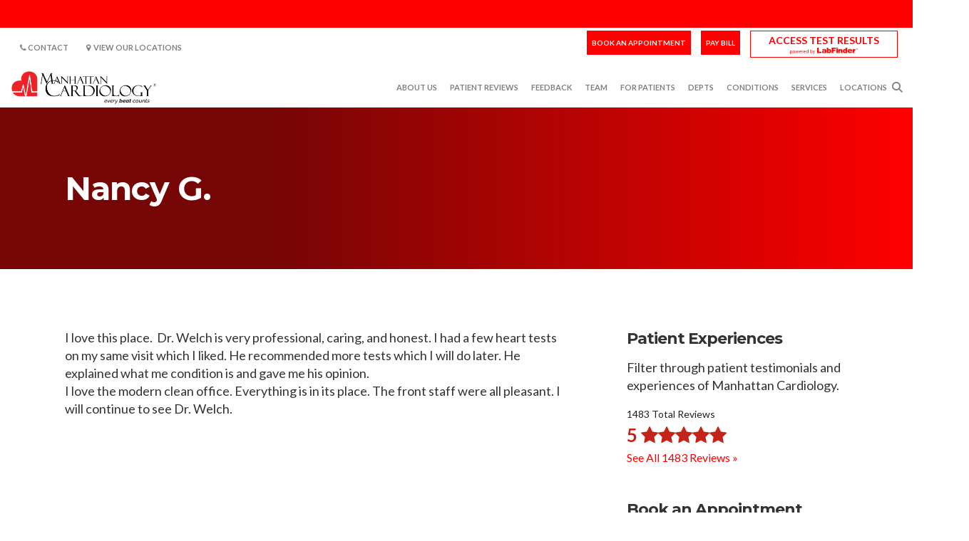

--- FILE ---
content_type: text/html; charset=UTF-8
request_url: https://manhattancardiology.com/testimonials/nancy-g/
body_size: 17796
content:
<!doctype html>
<html lang="en-US">
<head>
<!-- <script src="/~partytown/partytown.js"></script>
<script>
    partytown = {
        forward: ['dataLayer.push'],
        lib: '/~partytown/',
    };
</script> -->


	<meta charset="UTF-8" />
	<meta name="viewport" content="width=device-width, initial-scale=1">
  <!-- <script async defer src="https://cdn.jsdelivr.net/npm/bootstrap@5.3.3/dist/js/bootstrap.min.js" integrity="sha384-0pUGZvbkm6XF6gxjEnlmuGrJXVbNuzT9qBBavbLwCsOGabYfZo0T0to5eqruptLy" crossorigin="anonymous"></script> -->

  <!-- <link
  rel="preload"
  as="image"
  fetchpriority="high"
  href="/wp-content/uploads/2024/11/maxresdefault.webp"
/> -->

  <!-- <link rel="stylesheet" href="https://cdnjs.cloudflare.com/ajax/libs/semantic-ui/2.5.0/semantic.min.css" integrity="sha512-KXol4x3sVoO+8ZsWPFI/r5KBVB/ssCGB5tsv2nVOKwLg33wTFP3fmnXa47FdSVIshVTgsYk/1734xSk9aFIa4A==" crossorigin="anonymous" referrerpolicy="no-referrer" /> -->

	<!-- Bootstrap CDN - CSS only -->
	<!-- <link href="https://cdn.jsdelivr.net/npm/bootstrap@5.0.2/dist/css/bootstrap.min.css" rel="stylesheet" integrity="sha384-EVSTQN3/azprG1Anm3QDgpJLIm9Nao0Yz1ztcQTwFspd3yD65VohhpuuCOmLASjC" crossorigin="anonymous"> -->

	<!-- JavaScript Bundle with Popper -->
	<!-- <script src="https://cdn.jsdelivr.net/npm/bootstrap@5.0.2/dist/js/bootstrap.min.js" integrity="sha384-cVKIPhGWiC2Al4u+LWgxfKTRIcfu0JTxR+EQDz/bgldoEyl4H0zUF0QKbrJ0EcQF" crossorigin="anonymous"></script> -->

	<!-- Fonts -->
	<!-- <link href="https://fonts.googleapis.com/css?family=Montserrat:400,700,200" rel="stylesheet"> -->

	<!-- Icons -->
	<link href="https://manhattancardiology.com/wp-content/themes/thg-master-theme/assets/css/nucleo-icons.css" rel="stylesheet">
  <script src="https://kit.fontawesome.com/4e3803c2a3.js" crossorigin="anonymous"></script>
  <!-- Theme CSS -->
  <link type="text/css" href="https://manhattancardiology.com/wp-content/themes/thg-master-theme/assets/css/now-design-system-pro.min.css" rel="stylesheet preload" as="style">
  <script src="https://cdnjs.cloudflare.com/ajax/libs/jquery/3.7.1/jquery.min.js" integrity="sha512-v2CJ7UaYy4JwqLDIrZUI/4hqeoQieOmAZNXBeQyjo21dadnwR+8ZaIJVT8EE2iyI61OV8e6M8PP2/4hpQINQ/g==" crossorigin="anonymous" referrerpolicy="no-referrer"></script>
  <!-- Core -->
  <script src="https://manhattancardiology.com/wp-content/themes/thg-master-theme/assets/js/core/popper.min.js"></script>
  <script src="https://manhattancardiology.com/wp-content/themes/thg-master-theme/assets/js/core/bootstrap.min.js"></script>

  <!-- Theme JS -->
  <script src="https://manhattancardiology.com/wp-content/themes/thg-master-theme/assets/js/now-design-system-pro.min.js" type="text/javascript"></script>

  <meta name='robots' content='noindex, follow' />
	<style>img:is([sizes="auto" i], [sizes^="auto," i]) { contain-intrinsic-size: 3000px 1500px }</style>
	
	<!-- This site is optimized with the Yoast SEO plugin v26.0 - https://yoast.com/wordpress/plugins/seo/ -->
	<title>Nancy G. | Manhattan Cardiology</title>
	<meta property="og:locale" content="en_US" />
	<meta property="og:type" content="article" />
	<meta property="og:title" content="Nancy G. | Manhattan Cardiology" />
	<meta property="og:description" content="I love this place.  Dr. Welch is very professional, caring, and honest. I had a few heart tests on my same visit which I liked. He recommended more tests which I will do later. He explained what me condition is and gave me his opinion. I love the modern clean office. Everything is in its [&hellip;]" />
	<meta property="og:url" content="https://manhattancardiology.com/testimonials/nancy-g/" />
	<meta property="og:site_name" content="Manhattan Cardiology" />
	<meta name="twitter:card" content="summary_large_image" />
	<script type="application/ld+json" class="yoast-schema-graph">{"@context":"https://schema.org","@graph":[{"@type":"WebPage","@id":"https://manhattancardiology.com/testimonials/nancy-g/","url":"https://manhattancardiology.com/testimonials/nancy-g/","name":"Nancy G. | Manhattan Cardiology","isPartOf":{"@id":"https://manhattancardiology.com/#website"},"datePublished":"2018-02-18T05:20:09+00:00","breadcrumb":{"@id":"https://manhattancardiology.com/testimonials/nancy-g/#breadcrumb"},"inLanguage":"en-US","potentialAction":[{"@type":"ReadAction","target":["https://manhattancardiology.com/testimonials/nancy-g/"]}]},{"@type":"BreadcrumbList","@id":"https://manhattancardiology.com/testimonials/nancy-g/#breadcrumb","itemListElement":[{"@type":"ListItem","position":1,"name":"Home","item":"https://manhattancardiology.com/"},{"@type":"ListItem","position":2,"name":"Testimonials","item":"https://manhattancardiology.com/testimonials/"},{"@type":"ListItem","position":3,"name":"Nancy G."}]},{"@type":"WebSite","@id":"https://manhattancardiology.com/#website","url":"https://manhattancardiology.com/","name":"Manhattan Cardiology","description":"World Class Heart &amp; Vascular Care and Treatment","publisher":{"@id":"https://manhattancardiology.com/#organization"},"potentialAction":[{"@type":"SearchAction","target":{"@type":"EntryPoint","urlTemplate":"https://manhattancardiology.com/?s={search_term_string}"},"query-input":{"@type":"PropertyValueSpecification","valueRequired":true,"valueName":"search_term_string"}}],"inLanguage":"en-US"},{"@type":"Organization","@id":"https://manhattancardiology.com/#organization","name":"Manhattan Cardiology","url":"https://manhattancardiology.com/","logo":{"@type":"ImageObject","inLanguage":"en-US","@id":"https://manhattancardiology.com/#/schema/logo/image/","url":"https://manhattancardiology.com/wp-content/uploads/2023/02/MC-w-Tagline-400.png","contentUrl":"https://manhattancardiology.com/wp-content/uploads/2023/02/MC-w-Tagline-400.png","width":400,"height":100,"caption":"Manhattan Cardiology"},"image":{"@id":"https://manhattancardiology.com/#/schema/logo/image/"}}]}</script>
	<!-- / Yoast SEO plugin. -->


<link rel='dns-prefetch' href='//ajax.googleapis.com' />
<link rel='dns-prefetch' href='//cdnjs.cloudflare.com' />
<link rel='stylesheet preload' as='style' id='thg-master-custom-css-css' href='https://manhattancardiology.com/wp-content/themes/thg-master-theme/theme-css.php?ver=1.00' type='text/css' media='all' />
<link rel='stylesheet preload' as='style' id='wp-block-library-css' href='https://manhattancardiology.com/wp-includes/css/dist/block-library/style.min.css?ver=6.8.2' type='text/css' media='all' />
<style id='wp-block-library-theme-inline-css' type='text/css'>
.wp-block-audio :where(figcaption){color:#555;font-size:13px;text-align:center}.is-dark-theme .wp-block-audio :where(figcaption){color:#ffffffa6}.wp-block-audio{margin:0 0 1em}.wp-block-code{border:1px solid #ccc;border-radius:4px;font-family:Menlo,Consolas,monaco,monospace;padding:.8em 1em}.wp-block-embed :where(figcaption){color:#555;font-size:13px;text-align:center}.is-dark-theme .wp-block-embed :where(figcaption){color:#ffffffa6}.wp-block-embed{margin:0 0 1em}.blocks-gallery-caption{color:#555;font-size:13px;text-align:center}.is-dark-theme .blocks-gallery-caption{color:#ffffffa6}:root :where(.wp-block-image figcaption){color:#555;font-size:13px;text-align:center}.is-dark-theme :root :where(.wp-block-image figcaption){color:#ffffffa6}.wp-block-image{margin:0 0 1em}.wp-block-pullquote{border-bottom:4px solid;border-top:4px solid;color:currentColor;margin-bottom:1.75em}.wp-block-pullquote cite,.wp-block-pullquote footer,.wp-block-pullquote__citation{color:currentColor;font-size:.8125em;font-style:normal;text-transform:uppercase}.wp-block-quote{border-left:.25em solid;margin:0 0 1.75em;padding-left:1em}.wp-block-quote cite,.wp-block-quote footer{color:currentColor;font-size:.8125em;font-style:normal;position:relative}.wp-block-quote:where(.has-text-align-right){border-left:none;border-right:.25em solid;padding-left:0;padding-right:1em}.wp-block-quote:where(.has-text-align-center){border:none;padding-left:0}.wp-block-quote.is-large,.wp-block-quote.is-style-large,.wp-block-quote:where(.is-style-plain){border:none}.wp-block-search .wp-block-search__label{font-weight:700}.wp-block-search__button{border:1px solid #ccc;padding:.375em .625em}:where(.wp-block-group.has-background){padding:1.25em 2.375em}.wp-block-separator.has-css-opacity{opacity:.4}.wp-block-separator{border:none;border-bottom:2px solid;margin-left:auto;margin-right:auto}.wp-block-separator.has-alpha-channel-opacity{opacity:1}.wp-block-separator:not(.is-style-wide):not(.is-style-dots){width:100px}.wp-block-separator.has-background:not(.is-style-dots){border-bottom:none;height:1px}.wp-block-separator.has-background:not(.is-style-wide):not(.is-style-dots){height:2px}.wp-block-table{margin:0 0 1em}.wp-block-table td,.wp-block-table th{word-break:normal}.wp-block-table :where(figcaption){color:#555;font-size:13px;text-align:center}.is-dark-theme .wp-block-table :where(figcaption){color:#ffffffa6}.wp-block-video :where(figcaption){color:#555;font-size:13px;text-align:center}.is-dark-theme .wp-block-video :where(figcaption){color:#ffffffa6}.wp-block-video{margin:0 0 1em}:root :where(.wp-block-template-part.has-background){margin-bottom:0;margin-top:0;padding:1.25em 2.375em}
</style>
<style id='classic-theme-styles-inline-css' type='text/css'>
/*! This file is auto-generated */
.wp-block-button__link{color:#fff;background-color:#32373c;border-radius:9999px;box-shadow:none;text-decoration:none;padding:calc(.667em + 2px) calc(1.333em + 2px);font-size:1.125em}.wp-block-file__button{background:#32373c;color:#fff;text-decoration:none}
</style>
<style id='global-styles-inline-css' type='text/css'>
:root{--wp--preset--aspect-ratio--square: 1;--wp--preset--aspect-ratio--4-3: 4/3;--wp--preset--aspect-ratio--3-4: 3/4;--wp--preset--aspect-ratio--3-2: 3/2;--wp--preset--aspect-ratio--2-3: 2/3;--wp--preset--aspect-ratio--16-9: 16/9;--wp--preset--aspect-ratio--9-16: 9/16;--wp--preset--color--black: #000000;--wp--preset--color--cyan-bluish-gray: #abb8c3;--wp--preset--color--white: #ffffff;--wp--preset--color--pale-pink: #f78da7;--wp--preset--color--vivid-red: #cf2e2e;--wp--preset--color--luminous-vivid-orange: #ff6900;--wp--preset--color--luminous-vivid-amber: #fcb900;--wp--preset--color--light-green-cyan: #7bdcb5;--wp--preset--color--vivid-green-cyan: #00d084;--wp--preset--color--pale-cyan-blue: #8ed1fc;--wp--preset--color--vivid-cyan-blue: #0693e3;--wp--preset--color--vivid-purple: #9b51e0;--wp--preset--gradient--vivid-cyan-blue-to-vivid-purple: linear-gradient(135deg,rgba(6,147,227,1) 0%,rgb(155,81,224) 100%);--wp--preset--gradient--light-green-cyan-to-vivid-green-cyan: linear-gradient(135deg,rgb(122,220,180) 0%,rgb(0,208,130) 100%);--wp--preset--gradient--luminous-vivid-amber-to-luminous-vivid-orange: linear-gradient(135deg,rgba(252,185,0,1) 0%,rgba(255,105,0,1) 100%);--wp--preset--gradient--luminous-vivid-orange-to-vivid-red: linear-gradient(135deg,rgba(255,105,0,1) 0%,rgb(207,46,46) 100%);--wp--preset--gradient--very-light-gray-to-cyan-bluish-gray: linear-gradient(135deg,rgb(238,238,238) 0%,rgb(169,184,195) 100%);--wp--preset--gradient--cool-to-warm-spectrum: linear-gradient(135deg,rgb(74,234,220) 0%,rgb(151,120,209) 20%,rgb(207,42,186) 40%,rgb(238,44,130) 60%,rgb(251,105,98) 80%,rgb(254,248,76) 100%);--wp--preset--gradient--blush-light-purple: linear-gradient(135deg,rgb(255,206,236) 0%,rgb(152,150,240) 100%);--wp--preset--gradient--blush-bordeaux: linear-gradient(135deg,rgb(254,205,165) 0%,rgb(254,45,45) 50%,rgb(107,0,62) 100%);--wp--preset--gradient--luminous-dusk: linear-gradient(135deg,rgb(255,203,112) 0%,rgb(199,81,192) 50%,rgb(65,88,208) 100%);--wp--preset--gradient--pale-ocean: linear-gradient(135deg,rgb(255,245,203) 0%,rgb(182,227,212) 50%,rgb(51,167,181) 100%);--wp--preset--gradient--electric-grass: linear-gradient(135deg,rgb(202,248,128) 0%,rgb(113,206,126) 100%);--wp--preset--gradient--midnight: linear-gradient(135deg,rgb(2,3,129) 0%,rgb(40,116,252) 100%);--wp--preset--font-size--small: 13px;--wp--preset--font-size--medium: 20px;--wp--preset--font-size--large: 36px;--wp--preset--font-size--x-large: 42px;--wp--preset--spacing--20: 0.44rem;--wp--preset--spacing--30: 0.67rem;--wp--preset--spacing--40: 1rem;--wp--preset--spacing--50: 1.5rem;--wp--preset--spacing--60: 2.25rem;--wp--preset--spacing--70: 3.38rem;--wp--preset--spacing--80: 5.06rem;--wp--preset--shadow--natural: 6px 6px 9px rgba(0, 0, 0, 0.2);--wp--preset--shadow--deep: 12px 12px 50px rgba(0, 0, 0, 0.4);--wp--preset--shadow--sharp: 6px 6px 0px rgba(0, 0, 0, 0.2);--wp--preset--shadow--outlined: 6px 6px 0px -3px rgba(255, 255, 255, 1), 6px 6px rgba(0, 0, 0, 1);--wp--preset--shadow--crisp: 6px 6px 0px rgba(0, 0, 0, 1);}:where(.is-layout-flex){gap: 0.5em;}:where(.is-layout-grid){gap: 0.5em;}body .is-layout-flex{display: flex;}.is-layout-flex{flex-wrap: wrap;align-items: center;}.is-layout-flex > :is(*, div){margin: 0;}body .is-layout-grid{display: grid;}.is-layout-grid > :is(*, div){margin: 0;}:where(.wp-block-columns.is-layout-flex){gap: 2em;}:where(.wp-block-columns.is-layout-grid){gap: 2em;}:where(.wp-block-post-template.is-layout-flex){gap: 1.25em;}:where(.wp-block-post-template.is-layout-grid){gap: 1.25em;}.has-black-color{color: var(--wp--preset--color--black) !important;}.has-cyan-bluish-gray-color{color: var(--wp--preset--color--cyan-bluish-gray) !important;}.has-white-color{color: var(--wp--preset--color--white) !important;}.has-pale-pink-color{color: var(--wp--preset--color--pale-pink) !important;}.has-vivid-red-color{color: var(--wp--preset--color--vivid-red) !important;}.has-luminous-vivid-orange-color{color: var(--wp--preset--color--luminous-vivid-orange) !important;}.has-luminous-vivid-amber-color{color: var(--wp--preset--color--luminous-vivid-amber) !important;}.has-light-green-cyan-color{color: var(--wp--preset--color--light-green-cyan) !important;}.has-vivid-green-cyan-color{color: var(--wp--preset--color--vivid-green-cyan) !important;}.has-pale-cyan-blue-color{color: var(--wp--preset--color--pale-cyan-blue) !important;}.has-vivid-cyan-blue-color{color: var(--wp--preset--color--vivid-cyan-blue) !important;}.has-vivid-purple-color{color: var(--wp--preset--color--vivid-purple) !important;}.has-black-background-color{background-color: var(--wp--preset--color--black) !important;}.has-cyan-bluish-gray-background-color{background-color: var(--wp--preset--color--cyan-bluish-gray) !important;}.has-white-background-color{background-color: var(--wp--preset--color--white) !important;}.has-pale-pink-background-color{background-color: var(--wp--preset--color--pale-pink) !important;}.has-vivid-red-background-color{background-color: var(--wp--preset--color--vivid-red) !important;}.has-luminous-vivid-orange-background-color{background-color: var(--wp--preset--color--luminous-vivid-orange) !important;}.has-luminous-vivid-amber-background-color{background-color: var(--wp--preset--color--luminous-vivid-amber) !important;}.has-light-green-cyan-background-color{background-color: var(--wp--preset--color--light-green-cyan) !important;}.has-vivid-green-cyan-background-color{background-color: var(--wp--preset--color--vivid-green-cyan) !important;}.has-pale-cyan-blue-background-color{background-color: var(--wp--preset--color--pale-cyan-blue) !important;}.has-vivid-cyan-blue-background-color{background-color: var(--wp--preset--color--vivid-cyan-blue) !important;}.has-vivid-purple-background-color{background-color: var(--wp--preset--color--vivid-purple) !important;}.has-black-border-color{border-color: var(--wp--preset--color--black) !important;}.has-cyan-bluish-gray-border-color{border-color: var(--wp--preset--color--cyan-bluish-gray) !important;}.has-white-border-color{border-color: var(--wp--preset--color--white) !important;}.has-pale-pink-border-color{border-color: var(--wp--preset--color--pale-pink) !important;}.has-vivid-red-border-color{border-color: var(--wp--preset--color--vivid-red) !important;}.has-luminous-vivid-orange-border-color{border-color: var(--wp--preset--color--luminous-vivid-orange) !important;}.has-luminous-vivid-amber-border-color{border-color: var(--wp--preset--color--luminous-vivid-amber) !important;}.has-light-green-cyan-border-color{border-color: var(--wp--preset--color--light-green-cyan) !important;}.has-vivid-green-cyan-border-color{border-color: var(--wp--preset--color--vivid-green-cyan) !important;}.has-pale-cyan-blue-border-color{border-color: var(--wp--preset--color--pale-cyan-blue) !important;}.has-vivid-cyan-blue-border-color{border-color: var(--wp--preset--color--vivid-cyan-blue) !important;}.has-vivid-purple-border-color{border-color: var(--wp--preset--color--vivid-purple) !important;}.has-vivid-cyan-blue-to-vivid-purple-gradient-background{background: var(--wp--preset--gradient--vivid-cyan-blue-to-vivid-purple) !important;}.has-light-green-cyan-to-vivid-green-cyan-gradient-background{background: var(--wp--preset--gradient--light-green-cyan-to-vivid-green-cyan) !important;}.has-luminous-vivid-amber-to-luminous-vivid-orange-gradient-background{background: var(--wp--preset--gradient--luminous-vivid-amber-to-luminous-vivid-orange) !important;}.has-luminous-vivid-orange-to-vivid-red-gradient-background{background: var(--wp--preset--gradient--luminous-vivid-orange-to-vivid-red) !important;}.has-very-light-gray-to-cyan-bluish-gray-gradient-background{background: var(--wp--preset--gradient--very-light-gray-to-cyan-bluish-gray) !important;}.has-cool-to-warm-spectrum-gradient-background{background: var(--wp--preset--gradient--cool-to-warm-spectrum) !important;}.has-blush-light-purple-gradient-background{background: var(--wp--preset--gradient--blush-light-purple) !important;}.has-blush-bordeaux-gradient-background{background: var(--wp--preset--gradient--blush-bordeaux) !important;}.has-luminous-dusk-gradient-background{background: var(--wp--preset--gradient--luminous-dusk) !important;}.has-pale-ocean-gradient-background{background: var(--wp--preset--gradient--pale-ocean) !important;}.has-electric-grass-gradient-background{background: var(--wp--preset--gradient--electric-grass) !important;}.has-midnight-gradient-background{background: var(--wp--preset--gradient--midnight) !important;}.has-small-font-size{font-size: var(--wp--preset--font-size--small) !important;}.has-medium-font-size{font-size: var(--wp--preset--font-size--medium) !important;}.has-large-font-size{font-size: var(--wp--preset--font-size--large) !important;}.has-x-large-font-size{font-size: var(--wp--preset--font-size--x-large) !important;}
:where(.wp-block-post-template.is-layout-flex){gap: 1.25em;}:where(.wp-block-post-template.is-layout-grid){gap: 1.25em;}
:where(.wp-block-columns.is-layout-flex){gap: 2em;}:where(.wp-block-columns.is-layout-grid){gap: 2em;}
:root :where(.wp-block-pullquote){font-size: 1.5em;line-height: 1.6;}
</style>
<link rel='stylesheet preload' as='style' id='appointments-styles-css' href='https://manhattancardiology.com/wp-content/plugins/thg-master-plugin/add-ons/appointment-request-plugin/css/styles.css?ver=6.8.2' type='text/css' media='all' />
<link rel='stylesheet preload' as='style' id='testimonials-styles-css' href='https://manhattancardiology.com/wp-content/plugins/thg-master-plugin/add-ons/doctor-reviews-plugin/css/styles.css?ver=6.8.2' type='text/css' media='all' />
<link rel='stylesheet preload' as='style' id='jquery-ui-css-css' href='//ajax.googleapis.com/ajax/libs/jqueryui/1.13.3/themes/smoothness/jquery-ui.css' type='text/css' media='' />
<link rel='stylesheet preload' as='style' id='thg-templates-styles-css' href='https://manhattancardiology.com/wp-content/plugins/thg-master-plugin/add-ons/thg-templates/css/styles.css?ver=6.8.2' type='text/css' media='all' />
<link rel='stylesheet preload' as='style' id='parent-style-css' href='https://manhattancardiology.com/wp-content/themes/thg-master-theme/style.css?ver=6.8.2' type='text/css' media='all' />
<link rel='stylesheet preload' as='style' id='font-awesome-css' href='https://cdnjs.cloudflare.com/ajax/libs/font-awesome/6.6.0/css/all.min.css?ver=6.6.0' type='text/css' media='all' />
<link rel='stylesheet preload' as='style' id='owl-carousel-min-css' href='https://manhattancardiology.com/wp-content/themes/thg-master-theme/assets/css/owl.carousel.min.css?ver=6.8.2' type='text/css' media='all' />
<link rel='stylesheet preload' as='style' id='owl-carousel-default-css' href='https://manhattancardiology.com/wp-content/themes/thg-master-theme/assets/css/owl.theme.default.min.css?ver=6.8.2' type='text/css' media='all' />
<script type="text/javascript" src="https://manhattancardiology.com/wp-includes/js/jquery/jquery.min.js?ver=3.7.1" id="jquery-core-js"></script>
<script type="text/javascript" src="https://manhattancardiology.com/wp-includes/js/jquery/jquery-migrate.min.js?ver=3.4.1" id="jquery-migrate-js"></script>
<script src="https://manhattancardiology.com/wp-content/themes/thg-master-theme-child/assets/js/thg-carousel-min.js?ver=1" defer async></script><link rel="https://api.w.org/" href="https://manhattancardiology.com/wp-json/" /><link rel="EditURI" type="application/rsd+xml" title="RSD" href="https://manhattancardiology.com/xmlrpc.php?rsd" />
<meta name="generator" content="WordPress 6.8.2" />
<link rel='shortlink' href='https://manhattancardiology.com/?p=316' />
<link rel="alternate" title="oEmbed (JSON)" type="application/json+oembed" href="https://manhattancardiology.com/wp-json/oembed/1.0/embed?url=https%3A%2F%2Fmanhattancardiology.com%2Ftestimonials%2Fnancy-g%2F" />
<link rel="alternate" title="oEmbed (XML)" type="text/xml+oembed" href="https://manhattancardiology.com/wp-json/oembed/1.0/embed?url=https%3A%2F%2Fmanhattancardiology.com%2Ftestimonials%2Fnancy-g%2F&#038;format=xml" />
<link rel="stylesheet" href="https://maxcdn.bootstrapcdn.com/font-awesome/4.6.1/css/font-awesome.min.css" /><link rel="stylesheet" href="https://cdnjs.cloudflare.com/ajax/libs/semantic-ui/2.5.0/semantic.min.css" integrity="sha512-KXol4x3sVoO+8ZsWPFI/r5KBVB/ssCGB5tsv2nVOKwLg33wTFP3fmnXa47FdSVIshVTgsYk/1734xSk9aFIa4A==" crossorigin="anonymous" referrerpolicy="no-referrer" />		<style type="text/css" id="wp-custom-css">
			.postid-15437  .supernova body {
    background-color: #fff !important;
}

.wp-block-button.btn-primary a {
    background: #FF1300;
    border-radius: 0;
    padding: 10px 35px;
    color: #fff !important;
}
@media (min-width: 1100px) and (max-width: 1290px) {
    li#menu-item-1212 ul.dropdown-menu {
        left: -320%;
    }
 li#menu-item-1248 ul.dropdown-menu {
        left: -615%;
    }
}
.page-id-104 h1 {
    text-align: center;
}

iframe#medchat-launcher-frame {
    z-index: 9998 !important;
}
.cky-consent-container.cky-box-bottom-left {
    z-index: 9999 !important;
}
iframe#medchat-chat-frame {
    z-index: 9998 !important;
}
.post-1270 figure img {
	object-fit: contain;
}
.thg-theme p b {
    font-weight: 600;
}
input#gform_submit_button_4 {
    padding: 3px 0;
    background-color: red;
    border-radius: 0;
    box-shadow: none;
    padding: 8px 30px;
    border: none;
    color: #fff;
    font-size: 20px;
}
.thg-theme a {
    word-wrap: break-word;
    overflow-wrap: break-word;
    word-break: break-word;
}
h2.wp-block-heading a {
    word-wrap: break-word;
    overflow-wrap: break-word;
    word-break: break-word;
}
#programmatic-seo-insurances .insurances-list li {
    padding: 5px 0; /* Adjust padding to match the spacing in the screenshot */
}

#programmatic-seo-insurances h2 {
    padding-bottom: 20px; /* Adjust padding to match the spacing in the screenshot */
}
.fs-26 {
	font-size: 26px !important;
}
.single-thg-programmatic-seo section#programmatic-seo-insurances ul > li {
    font-size: 18px;
    font-weight: 300 !important;
    color: #333333;
    line-height: 1.4em;
    padding-bottom: 10px;
}
.btn.btn-secondary {
    color: #ff0000 !important;
    background: #fff !important;
    box-shadow: none !important;
    border-radius: 0;
    border: 1px solid #ff0000 !important;
    font-size: 16px;
} 

.accordion-button {
        color: unset !important;
    }
    .insurances {
    border: 1px solid rgb(181, 181, 181);
    border-radius: 8px;
    padding: 15px;
}
.provider-column {
    display: grid;
    padding: 25px 0px;
    align-items: center;
    border-bottom: 2px solid #dedede;
    grid-template-columns: 200px auto;
}
.provider-buttons {
    white-space: nowrap;
    display: flex;
    flex-direction: column;
}
.provider-content {
    display: flex;
    align-items: center;
}
.provider-headshot {
    border-radius: 999px;
    width: 500px;
    border: 1px solid #ededed;
}

.provider-info {
    margin-right: 25px;
    margin-left: 25px;
}
.services-image {
    aspect-ratio: 16/9;
    object-fit: cover;
}
.services-row {
    row-gap: 30px;
}
.text-underline {
    text-decoration: underline;
}
.location-section {
    padding: 20px 0;
    border-bottom: 2px solid #dedede;
    display: grid;
    grid-template-columns: 280px 322px 375px 240px;
    grid-column-gap: 20px;
align-items: normal;
}
.location-buttons {
    white-space: nowrap;
    display: flex;
    flex-direction: column;
}
.location-title {
    margin-bottom: 14px !important;
}
@media (max-width: 992px) {
	.single-thg-programmatic-seo h2 {
    font-size: 26px !important;
}
.single-thg-programmatic-seo	h3 {
    font-size: 24px;
}
.single-thg-programmatic-seo h1.header-title {
    font-size: 30px !important;
}
	.fs-26 {
	font-size: 23px !important;
}
  .provider-content {
    display: block
  }
  .provider-headshot {
    width: 300px;
    margin-bottom: 20px;
  }
  .provider-column {
    display: block;
  }
  .provider-info {
    margin-right: 0px;
    margin-left: 0px;
  }
  .provider-image {
      display: flex;
      /* align-items: center; */
      justify-content: center;
  }
	.location-section {
		display: block !important;
	}
}
@media screen and (min-width: 992px) and (max-width: 1400px) {
    .location-section {
        grid-template-columns: auto auto auto auto;
    }
}

#locations-overview-grid .row .col-12:last-child{
	pointer-events:none!important;
}

#locations-overview-grid .row .col-12:last-child .card-body p:not(.card-description){
	display:none!important;
}		</style>
		
    
    <!-- Site Icon -->
    <link rel="icon" type="image/png" href="https://manhattancardiology.com/wp-content/uploads/2023/05/Profile-Picture-Photograph.png">
  
      <link rel="preconnect" href="https://fonts.googleapis.com">
<link rel="preconnect" href="https://fonts.gstatic.com" crossorigin>
<link href="https://fonts.googleapis.com/css2?family=Montserrat:wght@200;300;400;500;600;700&display=swap" rel="stylesheet preload" as="style">

<!-- Google Tag Manager -->
<script>(function(w,d,s,l,i){w[l]=w[l]||[];w[l].push({'gtm.start':
new Date().getTime(),event:'gtm.js'});var f=d.getElementsByTagName(s)[0],
j=d.createElement(s),dl=l!='dataLayer'?'&l='+l:'';j.async=true;j.src=
'https://www.googletagmanager.com/gtm.js?id='+i+dl;f.parentNode.insertBefore(j,f);
})(window,document,'script','dataLayer','GTM-T4XBPQ4');</script>
<!-- End Google Tag Manager -->  </head>

<body class="wp-singular testimonials-template-default single single-testimonials postid-316 wp-theme-thg-master-theme wp-child-theme-thg-master-theme-child thg-theme">

  <script type="text/javascript">
jQuery(document).ready(function($) {
    jQuery('input[name=appt_staff_cat]').click(function(){
        $(".prepended").remove();

        if ($(this).val() == '47') {
          $( "#appt_submit" ).parent().prepend( "<p class='prepended'><strong>This appointment is with a healthcare professional under the supervision of Dr. Robert Segal. You may not be seen directly by Dr. Robert Segal.</strong></p>" );
        } else if ($(this).val() == '50') {
          $( "#appt_submit" ).parent().prepend( "<p class='prepended'><strong>This appointment is with a healthcare professional under the supervision of one of the physicians. You may not be seen directly by the physicians.</strong></p>" );
        } else {
          $(".prepended").remove();
        }
    });
	
		$('#select-preference-header').text('You will be seen by');
	
	$(".insurance-verification-text").parent().remove();
	/*$("input#appt_insuranceid").parent().remove();*/
	$('label[for="appt_insuranceid"]').text('Member ID#');
	$('input#appt_insuranceid').attr("placeholder", "Member ID#");
});

</script>


<!-- Google Tag Manager (noscript) -->
<noscript><iframe src="https://www.googletagmanager.com/ns.html?id=GTM-T4XBPQ4"
height="0" width="0" style="display:none;visibility:hidden"></iframe></noscript>
<!-- End Google Tag Manager (noscript) -->
<section id="rotating-banner">
<div id="header-banner">
<a href="https://manhattancardiology.com/locations/columbus-circle/">Columbus Circle Location Is Now Open!</a>
</div>
</section>
<nav class="navbar navbar-expand-lg navbar-dark bg-dark z-index-3 py-1 d-flex" id="topheader">
  <div class="container-fluid">

    <div class="col-lg-6 col-12 d-flex justify-content-lg-start justify-content-center d-none d-lg-block"><ul id="menu-top-header-left" class="navbar-nav"><li id="menu-item-7514" class="menu-item menu-item-type-post_type menu-item-object-page menu-item-7514 nav-item mx-2"><a href="https://manhattancardiology.com/contact/" class="nav-link ps-2"><i class="fa fa-phone" aria-hidden="true"></i> Contact</a></li>
<li id="menu-item-1384" class="menu-item menu-item-type-post_type_archive menu-item-object-locations menu-item-1384 nav-item mx-2"><a href="https://manhattancardiology.com/locations/" class="nav-link ps-2"><i class="fa fa-map-marker" aria-hidden="true"></i>  View Our Locations</a></li>
</ul></div><div class="col-lg-6 col-12 d-flex justify-content-lg-end"><ul id="menu-top-header-right" class="navbar-nav"><li id="menu-item-14155" class="btn btn-primary menu-item menu-item-type-custom menu-item-object-custom menu-item-14155 nav-item mx-2"><a href="/book-an-appointment/" class="nav-link">Book an Appointment</a></li>
<li id="menu-item-6985" class="btn btn-primary menu-item menu-item-type-custom menu-item-object-custom menu-item-6985 nav-item mx-2"><a href="https://momnyc.myezyaccess.com/ezBill/" class="nav-link">Pay Bill</a></li>
<li id="menu-item-1343" class="menu-item menu-item-type-custom menu-item-object-custom menu-item-1343 nav-item mx-2"><a href="https://manhattancardiology.com/patient-lab-portal/" class="nav-link">Access Test Results</a></li>
</ul></div>
  </div>
</nav>


<style>
  @media only screen and (max-width: 600px) {
    #header-banner a {
      font-size: 16px;
    }
  }
    #header-banner a {
    color: white;
  }
  #rotating-banner {
    background-color: #ff0000 !important;
  }
  #header-banner {
  position: relative;
  width: 100%;
  padding: 10px;
  font-size: 1.5em;
  text-align: center;
  }

</style>

<script>

let headerTexts = [
    {
      text: 'Book a Same-Day Appointment/Open Saturdays',
      url: 'https://momnyc.myezyaccess.com/ezbooking?t=Pnz3FDH9hx4='
    },
    {
      text: 'Download Our Free App',
      url: 'https://manhattancardiology.com/mc-nyc-health-app/'
    },
    {
      text: 'Upper West Side Location Now Open!',
      url: 'https://manhattancardiology.com/locations/columbus-circle/'
    }
  ];

  function displayHeaderText(index) {
    let banner = document.getElementById('header-banner');
    let text = `<a href="${headerTexts[index].url}">${headerTexts[index].text}</a>`;
    banner.style.transition = 'all 0.5s ease-in-out';
    banner.style.transform = 'translateY(-50px)';
    setTimeout(() => {
      banner.innerHTML = text;
      banner.style.transform = 'translateY(0px)';
    }, 700);
    
  }
  let index = 0;
  setInterval(function() {
    displayHeaderText(index);
    index = (index + 1) % headerTexts.length;
  }, 8000);

</script>


<nav class="navbar navbar-expand-lg navbar-light bg-white shadow-none z-index-3 py-1" id="mainheader">
  <div class="container-fluid">

    <div class="col-lg-2 col-8">
                          <a class="navbar-brand" href="https://manhattancardiology.com/" rel="tooltip" title="Manhattan Cardiology" data-placement="bottom">
            <img src="https://manhattancardiology.com/wp-content/uploads/2023/02/MC-w-Tagline-400.png" class="img-fluid" alt="Manhattan Cardiology" />
          </a>
          </div>

    <div class="col-lg-10 col-4 d-inline-flex  align-items-center justify-content-end">

      <div class="collapse navbar-collapse w-100 text-uppercase justify-content-md-end" id="navigation"><!--w-100 pt-3 pb-2 py-lg-0 d-flex justify-content-md-end-->
        <ul id="menu-main-header" class="nav navbar-nav-hover" itemscope itemtype="http://www.schema.org/SiteNavigationElement"><li  id="menu-item-1664" class="menu-item menu-item-type-custom menu-item-object-custom menu-item-has-children dropdown menu-item-1664 nav-item nav-item dropdown-hover mx-1"><a href="#" aria-expanded="true" class="nav-link ps-2 d-flex justify-content-between cursor-pointer align-items-center" id="menu-item-dropdown-1664"><span itemprop="name">About Us</span></a>
<ul class="dropdown-menu" aria-labelledby="menu-item-dropdown-1664">
	<li  id="menu-item-1665" class="menu-item menu-item-type-post_type menu-item-object-page menu-item-1665 nav-item nav-item dropdown-hover mx-1"><a itemprop="url" href="https://manhattancardiology.com/about-us/" class="nav-link ps-2 d-flex justify-content-between cursor-pointer align-items-center"><span itemprop="name">About Us</span></a></li>
	<li  id="menu-item-10683" class="menu-item menu-item-type-post_type menu-item-object-page menu-item-10683 nav-item nav-item dropdown-hover mx-1"><a itemprop="url" href="https://manhattancardiology.com/cardiology-office-open-saturdays/" class="nav-link ps-2 d-flex justify-content-between cursor-pointer align-items-center"><span itemprop="name">Cardiology Office Open Saturdays</span></a></li>
	<li  id="menu-item-1666" class="menu-item menu-item-type-taxonomy menu-item-object-category menu-item-1666 nav-item nav-item dropdown-hover mx-1"><a itemprop="url" href="https://manhattancardiology.com/category/media/" class="nav-link ps-2 d-flex justify-content-between cursor-pointer align-items-center"><span itemprop="name">Media</span></a></li>
	<li  id="menu-item-1669" class="menu-item menu-item-type-post_type menu-item-object-page menu-item-1669 nav-item nav-item dropdown-hover mx-1"><a itemprop="url" href="https://manhattancardiology.com/patient-safety-practices/" class="nav-link ps-2 d-flex justify-content-between cursor-pointer align-items-center"><span itemprop="name">Patient Safety Practices</span></a></li>
	<li  id="menu-item-1670" class="menu-item menu-item-type-post_type menu-item-object-page menu-item-1670 nav-item nav-item dropdown-hover mx-1"><a itemprop="url" href="https://manhattancardiology.com/patient-lab-portal/" class="nav-link ps-2 d-flex justify-content-between cursor-pointer align-items-center"><span itemprop="name">Patient Lab Portal</span></a></li>
	<li  id="menu-item-1863" class="menu-item menu-item-type-post_type menu-item-object-page menu-item-1863 nav-item nav-item dropdown-hover mx-1"><a itemprop="url" href="https://manhattancardiology.com/mobile-cardiac-and-vascular-sonography-services/" class="nav-link ps-2 d-flex justify-content-between cursor-pointer align-items-center"><span itemprop="name">For Doctors</span></a></li>
	<li  id="menu-item-1671" class="menu-item menu-item-type-post_type menu-item-object-page menu-item-1671 nav-item nav-item dropdown-hover mx-1"><a itemprop="url" href="https://manhattancardiology.com/photo-gallery/" class="nav-link ps-2 d-flex justify-content-between cursor-pointer align-items-center"><span itemprop="name">Gallery</span></a></li>
	<li  id="menu-item-1672" class="menu-item menu-item-type-post_type menu-item-object-page menu-item-1672 nav-item nav-item dropdown-hover mx-1"><a itemprop="url" href="https://manhattancardiology.com/employment-opportunities/" class="nav-link ps-2 d-flex justify-content-between cursor-pointer align-items-center"><span itemprop="name">Employment Opportunities</span></a></li>
	<li  id="menu-item-6237" class="menu-item menu-item-type-post_type menu-item-object-page menu-item-6237 nav-item nav-item dropdown-hover mx-1"><a itemprop="url" href="https://manhattancardiology.com/same-day-appointment-walk-in/" class="nav-link ps-2 d-flex justify-content-between cursor-pointer align-items-center"><span itemprop="name">Same Day Appointment / Walk In</span></a></li>
</ul>
</li>
<li  id="menu-item-6688" class="menu-item menu-item-type-post_type menu-item-object-page menu-item-6688 nav-item nav-item dropdown-hover mx-1"><a itemprop="url" href="https://manhattancardiology.com/patient-experiences/" class="nav-link ps-2 d-flex justify-content-between cursor-pointer align-items-center"><span itemprop="name">Patient Reviews</span></a></li>
<li  id="menu-item-1852" class="menu-item menu-item-type-post_type menu-item-object-page menu-item-1852 nav-item nav-item dropdown-hover mx-1"><a itemprop="url" href="https://manhattancardiology.com/feedback/" class="nav-link ps-2 d-flex justify-content-between cursor-pointer align-items-center"><span itemprop="name">Feedback</span></a></li>
<li  id="menu-item-1196" class="menu-item menu-item-type-post_type_archive menu-item-object-team menu-item-has-children dropdown menu-item-1196 nav-item nav-item dropdown-hover mx-1"><a href="https://manhattancardiology.com/team/" aria-expanded="true" class="nav-link ps-2 d-flex justify-content-between cursor-pointer align-items-center" id="menu-item-dropdown-1196"><span itemprop="name">Team</span></a>
<ul class="dropdown-menu" aria-labelledby="menu-item-dropdown-1196">
	<li  id="menu-item-2651" class="menu-item menu-item-type-post_type menu-item-object-page menu-item-2651 nav-item nav-item dropdown-hover mx-1"><a itemprop="url" href="https://manhattancardiology.com/midtown-east-team/" class="nav-link ps-2 d-flex justify-content-between cursor-pointer align-items-center"><span itemprop="name">Midtown East</span></a></li>
	<li  id="menu-item-2650" class="menu-item menu-item-type-post_type menu-item-object-page menu-item-2650 nav-item nav-item dropdown-hover mx-1"><a itemprop="url" href="https://manhattancardiology.com/upper-east-side-team/" class="nav-link ps-2 d-flex justify-content-between cursor-pointer align-items-center"><span itemprop="name">Upper East Side – 171</span></a></li>
	<li  id="menu-item-3431" class="menu-item menu-item-type-post_type menu-item-object-page menu-item-3431 nav-item nav-item dropdown-hover mx-1"><a itemprop="url" href="https://manhattancardiology.com/upper-east-side-201/" class="nav-link ps-2 d-flex justify-content-between cursor-pointer align-items-center"><span itemprop="name">Upper East Side – 201</span></a></li>
	<li  id="menu-item-2649" class="menu-item menu-item-type-post_type menu-item-object-page menu-item-2649 nav-item nav-item dropdown-hover mx-1"><a itemprop="url" href="https://manhattancardiology.com/upper-west-side-team/" class="nav-link ps-2 d-flex justify-content-between cursor-pointer align-items-center"><span itemprop="name">Upper West Side</span></a></li>
	<li  id="menu-item-18090" class="menu-item menu-item-type-post_type menu-item-object-page menu-item-18090 nav-item nav-item dropdown-hover mx-1"><a itemprop="url" href="https://manhattancardiology.com/columbus-circle/" class="nav-link ps-2 d-flex justify-content-between cursor-pointer align-items-center"><span itemprop="name">Columbus Circle</span></a></li>
</ul>
</li>
<li  id="menu-item-1696" class="menu-item menu-item-type-custom menu-item-object-custom menu-item-has-children dropdown menu-item-1696 nav-item nav-item dropdown-hover mx-1"><a href="#" aria-expanded="true" class="nav-link ps-2 d-flex justify-content-between cursor-pointer align-items-center" id="menu-item-dropdown-1696"><span itemprop="name">For Patients</span></a>
<ul class="dropdown-menu" aria-labelledby="menu-item-dropdown-1696">
	<li  id="menu-item-1697" class="menu-item menu-item-type-post_type menu-item-object-page menu-item-1697 nav-item nav-item dropdown-hover mx-1"><a itemprop="url" href="https://manhattancardiology.com/contact/" class="nav-link ps-2 d-flex justify-content-between cursor-pointer align-items-center"><span itemprop="name">Contact</span></a></li>
	<li  id="menu-item-12583" class="menu-item menu-item-type-post_type menu-item-object-page menu-item-12583 nav-item nav-item dropdown-hover mx-1"><a itemprop="url" href="https://manhattancardiology.com/providers-by-language/" class="nav-link ps-2 d-flex justify-content-between cursor-pointer align-items-center"><span itemprop="name">Languages</span></a></li>
	<li  id="menu-item-1698" class="menu-item menu-item-type-post_type menu-item-object-page menu-item-1698 nav-item nav-item dropdown-hover mx-1"><a itemprop="url" href="https://manhattancardiology.com/patient-experiences/" class="nav-link ps-2 d-flex justify-content-between cursor-pointer align-items-center"><span itemprop="name">Patient Experiences</span></a></li>
	<li  id="menu-item-1699" class="menu-item menu-item-type-post_type menu-item-object-page menu-item-1699 nav-item nav-item dropdown-hover mx-1"><a itemprop="url" href="https://manhattancardiology.com/patient-lab-portal/" class="nav-link ps-2 d-flex justify-content-between cursor-pointer align-items-center"><span itemprop="name">Patient Lab Portal</span></a></li>
	<li  id="menu-item-1701" class="menu-item menu-item-type-post_type menu-item-object-page menu-item-1701 nav-item nav-item dropdown-hover mx-1"><a itemprop="url" href="https://manhattancardiology.com/billing-insurance/" class="nav-link ps-2 d-flex justify-content-between cursor-pointer align-items-center"><span itemprop="name">Billing &amp; Insurance</span></a></li>
	<li  id="menu-item-6782" class="menu-item menu-item-type-post_type menu-item-object-page menu-item-6782 nav-item nav-item dropdown-hover mx-1"><a itemprop="url" href="https://manhattancardiology.com/online-bill-pay/" class="nav-link ps-2 d-flex justify-content-between cursor-pointer align-items-center"><span itemprop="name">Online Bill Pay</span></a></li>
	<li  id="menu-item-5575" class="menu-item menu-item-type-post_type menu-item-object-page menu-item-5575 nav-item nav-item dropdown-hover mx-1"><a itemprop="url" href="https://manhattancardiology.com/medical-records/" class="nav-link ps-2 d-flex justify-content-between cursor-pointer align-items-center"><span itemprop="name">Medical Records</span></a></li>
	<li  id="menu-item-5542" class="menu-item menu-item-type-post_type menu-item-object-page menu-item-5542 nav-item nav-item dropdown-hover mx-1"><a itemprop="url" href="https://manhattancardiology.com/mc-nyc-health-app/" class="nav-link ps-2 d-flex justify-content-between cursor-pointer align-items-center"><span itemprop="name">MC NYC Health App</span></a></li>
	<li  id="menu-item-2221" class="menu-item menu-item-type-post_type menu-item-object-page menu-item-2221 nav-item nav-item dropdown-hover mx-1"><a itemprop="url" href="https://manhattancardiology.com/media-articles/" class="nav-link ps-2 d-flex justify-content-between cursor-pointer align-items-center"><span itemprop="name">Media Articles</span></a></li>
	<li  id="menu-item-7974" class="menu-item menu-item-type-post_type menu-item-object-page menu-item-7974 nav-item nav-item dropdown-hover mx-1"><a itemprop="url" href="https://manhattancardiology.com/referrals/" class="nav-link ps-2 d-flex justify-content-between cursor-pointer align-items-center"><span itemprop="name">Referrals</span></a></li>
	<li  id="menu-item-15073" class="menu-item menu-item-type-post_type menu-item-object-page menu-item-15073 nav-item nav-item dropdown-hover mx-1"><a itemprop="url" href="https://manhattancardiology.com/general-refill-inquiries/" class="nav-link ps-2 d-flex justify-content-between cursor-pointer align-items-center"><span itemprop="name">General Refill Inquiries</span></a></li>
	<li  id="menu-item-10710" class="menu-item menu-item-type-post_type menu-item-object-page menu-item-10710 nav-item nav-item dropdown-hover mx-1"><a itemprop="url" href="https://manhattancardiology.com/faqs/" class="nav-link ps-2 d-flex justify-content-between cursor-pointer align-items-center"><span itemprop="name">FAQs</span></a></li>
	<li  id="menu-item-1706" class="menu-item menu-item-type-post_type menu-item-object-page menu-item-1706 nav-item nav-item dropdown-hover mx-1"><a itemprop="url" href="https://manhattancardiology.com/handicap-accessibility/" class="nav-link ps-2 d-flex justify-content-between cursor-pointer align-items-center"><span itemprop="name">Handicap Accessibility</span></a></li>
	<li  id="menu-item-17189" class="menu-item menu-item-type-post_type menu-item-object-page menu-item-17189 nav-item nav-item dropdown-hover mx-1"><a itemprop="url" href="https://manhattancardiology.com/test-recommendations/" class="nav-link ps-2 d-flex justify-content-between cursor-pointer align-items-center"><span itemprop="name">Test Recommendations</span></a></li>
</ul>
</li>
<li  id="menu-item-1219" class="menu-item menu-item-type-post_type_archive menu-item-object-departments menu-item-has-children dropdown menu-item-1219 nav-item nav-item dropdown-hover mx-1"><a href="https://manhattancardiology.com/departments/" aria-expanded="true" class="nav-link ps-2 d-flex justify-content-between cursor-pointer align-items-center" id="menu-item-dropdown-1219"><span itemprop="name">Depts</span></a>
<ul class="dropdown-menu" aria-labelledby="menu-item-dropdown-1219">
	<li  id="menu-item-10086" class="menu-item menu-item-type-post_type menu-item-object-departments menu-item-10086 nav-item nav-item dropdown-hover mx-1"><a itemprop="url" href="https://manhattancardiology.com/departments/cardiology/" class="nav-link ps-2 d-flex justify-content-between cursor-pointer align-items-center"><span itemprop="name">Cardiology in NYC</span></a></li>
	<li  id="menu-item-17032" class="menu-item menu-item-type-post_type menu-item-object-departments menu-item-17032 nav-item nav-item dropdown-hover mx-1"><a itemprop="url" href="https://manhattancardiology.com/departments/leg-veins/" class="nav-link ps-2 d-flex justify-content-between cursor-pointer align-items-center"><span itemprop="name">Leg Veins</span></a></li>
	<li  id="menu-item-1217" class="menu-item menu-item-type-post_type menu-item-object-departments menu-item-1217 nav-item nav-item dropdown-hover mx-1"><a itemprop="url" href="https://manhattancardiology.com/departments/womens-health/" class="nav-link ps-2 d-flex justify-content-between cursor-pointer align-items-center"><span itemprop="name">Women’s Heart Health</span></a></li>
	<li  id="menu-item-1218" class="menu-item menu-item-type-post_type menu-item-object-departments menu-item-1218 nav-item nav-item dropdown-hover mx-1"><a itemprop="url" href="https://manhattancardiology.com/departments/heart-screening/" class="nav-link ps-2 d-flex justify-content-between cursor-pointer align-items-center"><span itemprop="name">Heart Screening</span></a></li>
</ul>
</li>
<li  id="menu-item-1212" class="menu-item menu-item-type-post_type_archive menu-item-object-conditions menu-item-has-children dropdown menu-item-1212 nav-item nav-item dropdown-hover mx-1"><a href="https://manhattancardiology.com/conditions/" aria-expanded="true" class="nav-link ps-2 d-flex justify-content-between cursor-pointer align-items-center" id="menu-item-dropdown-1212"><span itemprop="name">Conditions</span></a>
<ul class="dropdown-menu" aria-labelledby="menu-item-dropdown-1212">
	<li  id="menu-item-2102" class="menu-item menu-item-type-post_type_archive menu-item-object-conditions menu-item-2102 nav-item nav-item dropdown-hover mx-1"><a itemprop="url" href="https://manhattancardiology.com/conditions/" class="nav-link ps-2 d-flex justify-content-between cursor-pointer align-items-center"><span itemprop="name">All Conditions</span></a></li>
	<li  id="menu-item-18913" class="menu-item menu-item-type-post_type menu-item-object-conditions menu-item-18913 nav-item nav-item dropdown-hover mx-1"><a itemprop="url" href="https://manhattancardiology.com/conditions/acute-cardiac-conditions/" class="nav-link ps-2 d-flex justify-content-between cursor-pointer align-items-center"><span itemprop="name">Acute Cardiac Conditions</span></a></li>
	<li  id="menu-item-1220" class="menu-item menu-item-type-post_type menu-item-object-conditions menu-item-1220 nav-item nav-item dropdown-hover mx-1"><a itemprop="url" href="https://manhattancardiology.com/conditions/aneurysm/" class="nav-link ps-2 d-flex justify-content-between cursor-pointer align-items-center"><span itemprop="name">Aortic Aneurysms</span></a></li>
	<li  id="menu-item-1221" class="menu-item menu-item-type-post_type menu-item-object-conditions menu-item-1221 nav-item nav-item dropdown-hover mx-1"><a itemprop="url" href="https://manhattancardiology.com/conditions/aortic-valve-stenosis/" class="nav-link ps-2 d-flex justify-content-between cursor-pointer align-items-center"><span itemprop="name">Aortic Valve Stenosis</span></a></li>
	<li  id="menu-item-1222" class="menu-item menu-item-type-post_type menu-item-object-conditions menu-item-1222 nav-item nav-item dropdown-hover mx-1"><a itemprop="url" href="https://manhattancardiology.com/conditions/arrhythmia/" class="nav-link ps-2 d-flex justify-content-between cursor-pointer align-items-center"><span itemprop="name">Arrhythmia</span></a></li>
	<li  id="menu-item-1223" class="menu-item menu-item-type-post_type menu-item-object-conditions menu-item-1223 nav-item nav-item dropdown-hover mx-1"><a itemprop="url" href="https://manhattancardiology.com/conditions/atrial-fibrillation/" class="nav-link ps-2 d-flex justify-content-between cursor-pointer align-items-center"><span itemprop="name">Atrial Fibrillation</span></a></li>
	<li  id="menu-item-1224" class="menu-item menu-item-type-post_type menu-item-object-conditions menu-item-1224 nav-item nav-item dropdown-hover mx-1"><a itemprop="url" href="https://manhattancardiology.com/conditions/blood-clotting/" class="nav-link ps-2 d-flex justify-content-between cursor-pointer align-items-center"><span itemprop="name">Blood Clotting</span></a></li>
	<li  id="menu-item-1225" class="menu-item menu-item-type-post_type menu-item-object-conditions menu-item-1225 nav-item nav-item dropdown-hover mx-1"><a itemprop="url" href="https://manhattancardiology.com/conditions/bradycardia/" class="nav-link ps-2 d-flex justify-content-between cursor-pointer align-items-center"><span itemprop="name">Bradycardia</span></a></li>
	<li  id="menu-item-1226" class="menu-item menu-item-type-post_type menu-item-object-conditions menu-item-1226 nav-item nav-item dropdown-hover mx-1"><a itemprop="url" href="https://manhattancardiology.com/conditions/broken-heart-syndrome/" class="nav-link ps-2 d-flex justify-content-between cursor-pointer align-items-center"><span itemprop="name">Broken Heart Syndrome</span></a></li>
	<li  id="menu-item-1227" class="menu-item menu-item-type-post_type menu-item-object-conditions menu-item-1227 nav-item nav-item dropdown-hover mx-1"><a itemprop="url" href="https://manhattancardiology.com/conditions/carotid-artery-stenosis/" class="nav-link ps-2 d-flex justify-content-between cursor-pointer align-items-center"><span itemprop="name">Carotid Artery Stenosis</span></a></li>
	<li  id="menu-item-1228" class="menu-item menu-item-type-post_type menu-item-object-conditions menu-item-1228 nav-item nav-item dropdown-hover mx-1"><a itemprop="url" href="https://manhattancardiology.com/conditions/chest-pain/" class="nav-link ps-2 d-flex justify-content-between cursor-pointer align-items-center"><span itemprop="name">Chest Pain</span></a></li>
	<li  id="menu-item-1229" class="menu-item menu-item-type-post_type menu-item-object-conditions menu-item-1229 nav-item nav-item dropdown-hover mx-1"><a itemprop="url" href="https://manhattancardiology.com/conditions/coronary-artery-disease/" class="nav-link ps-2 d-flex justify-content-between cursor-pointer align-items-center"><span itemprop="name">Coronary Artery Disease</span></a></li>
	<li  id="menu-item-1230" class="menu-item menu-item-type-post_type menu-item-object-conditions menu-item-1230 nav-item nav-item dropdown-hover mx-1"><a itemprop="url" href="https://manhattancardiology.com/conditions/deep-vein-thrombosis/" class="nav-link ps-2 d-flex justify-content-between cursor-pointer align-items-center"><span itemprop="name">Deep Vein Thrombosis</span></a></li>
	<li  id="menu-item-1231" class="menu-item menu-item-type-post_type menu-item-object-conditions menu-item-1231 nav-item nav-item dropdown-hover mx-1"><a itemprop="url" href="https://manhattancardiology.com/conditions/heart-attack/" class="nav-link ps-2 d-flex justify-content-between cursor-pointer align-items-center"><span itemprop="name">Heart Attack</span></a></li>
	<li  id="menu-item-1232" class="menu-item menu-item-type-post_type menu-item-object-conditions menu-item-1232 nav-item nav-item dropdown-hover mx-1"><a itemprop="url" href="https://manhattancardiology.com/conditions/heart-failure/" class="nav-link ps-2 d-flex justify-content-between cursor-pointer align-items-center"><span itemprop="name">Heart Failure</span></a></li>
	<li  id="menu-item-1233" class="menu-item menu-item-type-post_type menu-item-object-conditions menu-item-1233 nav-item nav-item dropdown-hover mx-1"><a itemprop="url" href="https://manhattancardiology.com/conditions/heart-murmur/" class="nav-link ps-2 d-flex justify-content-between cursor-pointer align-items-center"><span itemprop="name">Heart Murmur</span></a></li>
	<li  id="menu-item-14365" class="menu-item menu-item-type-post_type menu-item-object-conditions menu-item-14365 nav-item nav-item dropdown-hover mx-1"><a itemprop="url" href="https://manhattancardiology.com/conditions/heart-palpitations/" class="nav-link ps-2 d-flex justify-content-between cursor-pointer align-items-center"><span itemprop="name">Heart Palpitations</span></a></li>
	<li  id="menu-item-1235" class="menu-item menu-item-type-post_type menu-item-object-conditions menu-item-1235 nav-item nav-item dropdown-hover mx-1"><a itemprop="url" href="https://manhattancardiology.com/conditions/high-blood-pressure/" class="nav-link ps-2 d-flex justify-content-between cursor-pointer align-items-center"><span itemprop="name">High Blood Pressure</span></a></li>
	<li  id="menu-item-1236" class="menu-item menu-item-type-post_type menu-item-object-conditions menu-item-1236 nav-item nav-item dropdown-hover mx-1"><a itemprop="url" href="https://manhattancardiology.com/conditions/high-cholesterol/" class="nav-link ps-2 d-flex justify-content-between cursor-pointer align-items-center"><span itemprop="name">High Cholesterol</span></a></li>
	<li  id="menu-item-18703" class="menu-item menu-item-type-post_type menu-item-object-conditions menu-item-18703 nav-item nav-item dropdown-hover mx-1"><a itemprop="url" href="https://manhattancardiology.com/conditions/hypertrophic-cardiomyopathy/" class="nav-link ps-2 d-flex justify-content-between cursor-pointer align-items-center"><span itemprop="name">Hypertrophic Cardiomyopathy</span></a></li>
	<li  id="menu-item-1237" class="menu-item menu-item-type-post_type menu-item-object-conditions menu-item-1237 nav-item nav-item dropdown-hover mx-1"><a itemprop="url" href="https://manhattancardiology.com/conditions/low-blood-pressure/" class="nav-link ps-2 d-flex justify-content-between cursor-pointer align-items-center"><span itemprop="name">Low Blood Pressure</span></a></li>
	<li  id="menu-item-14276" class="menu-item menu-item-type-post_type menu-item-object-conditions menu-item-14276 nav-item nav-item dropdown-hover mx-1"><a itemprop="url" href="https://manhattancardiology.com/conditions/mitral-valve-prolapse/" class="nav-link ps-2 d-flex justify-content-between cursor-pointer align-items-center"><span itemprop="name">Mitral Valve Prolapse</span></a></li>
	<li  id="menu-item-14277" class="menu-item menu-item-type-post_type menu-item-object-conditions menu-item-14277 nav-item nav-item dropdown-hover mx-1"><a itemprop="url" href="https://manhattancardiology.com/conditions/mitral-regurgitation/" class="nav-link ps-2 d-flex justify-content-between cursor-pointer align-items-center"><span itemprop="name">Mitral Regurgitation</span></a></li>
	<li  id="menu-item-1238" class="menu-item menu-item-type-post_type menu-item-object-conditions menu-item-1238 nav-item nav-item dropdown-hover mx-1"><a itemprop="url" href="https://manhattancardiology.com/conditions/pericarditis/" class="nav-link ps-2 d-flex justify-content-between cursor-pointer align-items-center"><span itemprop="name">Pericarditis</span></a></li>
	<li  id="menu-item-1239" class="menu-item menu-item-type-post_type menu-item-object-conditions menu-item-1239 nav-item nav-item dropdown-hover mx-1"><a itemprop="url" href="https://manhattancardiology.com/conditions/peripheral-arterial-disease/" class="nav-link ps-2 d-flex justify-content-between cursor-pointer align-items-center"><span itemprop="name">Peripheral Arterial Disease</span></a></li>
	<li  id="menu-item-1240" class="menu-item menu-item-type-post_type menu-item-object-conditions menu-item-1240 nav-item nav-item dropdown-hover mx-1"><a itemprop="url" href="https://manhattancardiology.com/conditions/postural-orthostatic-tachycardia-syndrome-pots/" class="nav-link ps-2 d-flex justify-content-between cursor-pointer align-items-center"><span itemprop="name">Postural Orthostatic Tachycardia Syndrome (POTS)</span></a></li>
	<li  id="menu-item-14445" class="menu-item menu-item-type-post_type menu-item-object-conditions menu-item-14445 nav-item nav-item dropdown-hover mx-1"><a itemprop="url" href="https://manhattancardiology.com/conditions/shortness-of-breath/" class="nav-link ps-2 d-flex justify-content-between cursor-pointer align-items-center"><span itemprop="name">Shortness of Breath</span></a></li>
	<li  id="menu-item-1241" class="menu-item menu-item-type-post_type menu-item-object-conditions menu-item-1241 nav-item nav-item dropdown-hover mx-1"><a itemprop="url" href="https://manhattancardiology.com/conditions/sleep-apnea/" class="nav-link ps-2 d-flex justify-content-between cursor-pointer align-items-center"><span itemprop="name">Sleep Apnea</span></a></li>
	<li  id="menu-item-1243" class="menu-item menu-item-type-post_type menu-item-object-conditions menu-item-1243 nav-item nav-item dropdown-hover mx-1"><a itemprop="url" href="https://manhattancardiology.com/conditions/stroke/" class="nav-link ps-2 d-flex justify-content-between cursor-pointer align-items-center"><span itemprop="name">Stroke</span></a></li>
	<li  id="menu-item-1244" class="menu-item menu-item-type-post_type menu-item-object-conditions menu-item-1244 nav-item nav-item dropdown-hover mx-1"><a itemprop="url" href="https://manhattancardiology.com/conditions/sudden-cardiac-death/" class="nav-link ps-2 d-flex justify-content-between cursor-pointer align-items-center"><span itemprop="name">Sudden Cardiac Death</span></a></li>
	<li  id="menu-item-1245" class="menu-item menu-item-type-post_type menu-item-object-conditions menu-item-1245 nav-item nav-item dropdown-hover mx-1"><a itemprop="url" href="https://manhattancardiology.com/conditions/tachycardia/" class="nav-link ps-2 d-flex justify-content-between cursor-pointer align-items-center"><span itemprop="name">Tachycardia</span></a></li>
	<li  id="menu-item-1246" class="menu-item menu-item-type-post_type menu-item-object-conditions menu-item-1246 nav-item nav-item dropdown-hover mx-1"><a itemprop="url" href="https://manhattancardiology.com/conditions/transient-ischemic-attack/" class="nav-link ps-2 d-flex justify-content-between cursor-pointer align-items-center"><span itemprop="name">Transient Ischemic Attack</span></a></li>
	<li  id="menu-item-15115" class="menu-item menu-item-type-post_type menu-item-object-conditions menu-item-15115 nav-item nav-item dropdown-hover mx-1"><a itemprop="url" href="https://manhattancardiology.com/conditions/varicose-vein/" class="nav-link ps-2 d-flex justify-content-between cursor-pointer align-items-center"><span itemprop="name">Varicose Vein</span></a></li>
	<li  id="menu-item-1247" class="menu-item menu-item-type-post_type menu-item-object-conditions menu-item-1247 nav-item nav-item dropdown-hover mx-1"><a itemprop="url" href="https://manhattancardiology.com/conditions/vertigo/" class="nav-link ps-2 d-flex justify-content-between cursor-pointer align-items-center"><span itemprop="name">Vertigo</span></a></li>
</ul>
</li>
<li  id="menu-item-1248" class="menu-item menu-item-type-post_type_archive menu-item-object-procedures menu-item-has-children dropdown menu-item-1248 nav-item nav-item dropdown-hover mx-1"><a href="https://manhattancardiology.com/services/" aria-expanded="true" class="nav-link ps-2 d-flex justify-content-between cursor-pointer align-items-center" id="menu-item-dropdown-1248"><span itemprop="name">Services</span></a>
<ul class="dropdown-menu" aria-labelledby="menu-item-dropdown-1248">
	<li  id="menu-item-2101" class="menu-item menu-item-type-post_type_archive menu-item-object-procedures menu-item-2101 nav-item nav-item dropdown-hover mx-1"><a itemprop="url" href="https://manhattancardiology.com/services/" class="nav-link ps-2 d-flex justify-content-between cursor-pointer align-items-center"><span itemprop="name">All Services</span></a></li>
	<li  id="menu-item-17234" class="menu-item menu-item-type-taxonomy menu-item-object-procedure menu-item-17234 nav-item nav-item dropdown-hover mx-1"><a itemprop="url" href="https://manhattancardiology.com/procedure/abdominal-aortic-aneurysm/" class="nav-link ps-2 d-flex justify-content-between cursor-pointer align-items-center"><span itemprop="name">Abdominal Aortic Aneurysm</span></a></li>
	<li  id="menu-item-3923" class="menu-item menu-item-type-post_type menu-item-object-procedures menu-item-3923 nav-item nav-item dropdown-hover mx-1"><a itemprop="url" href="https://manhattancardiology.com/services/arterial-ultrasounds/" class="nav-link ps-2 d-flex justify-content-between cursor-pointer align-items-center"><span itemprop="name">Arterial Ultrasounds</span></a></li>
	<li  id="menu-item-3306" class="menu-item menu-item-type-post_type menu-item-object-procedures menu-item-3306 nav-item nav-item dropdown-hover mx-1"><a itemprop="url" href="https://manhattancardiology.com/services/cardiac-event-monitors/" class="nav-link ps-2 d-flex justify-content-between cursor-pointer align-items-center"><span itemprop="name">Cardiac Event Monitors</span></a></li>
	<li  id="menu-item-1249" class="menu-item menu-item-type-post_type menu-item-object-procedures menu-item-1249 nav-item nav-item dropdown-hover mx-1"><a itemprop="url" href="https://manhattancardiology.com/services/carotid-artery-duplex-scan/" class="nav-link ps-2 d-flex justify-content-between cursor-pointer align-items-center"><span itemprop="name">Carotid Artery Duplex Scan</span></a></li>
	<li  id="menu-item-3120" class="menu-item menu-item-type-post_type menu-item-object-procedures menu-item-3120 nav-item nav-item dropdown-hover mx-1"><a itemprop="url" href="https://manhattancardiology.com/services/carotid-doppler-ultrasound/" class="nav-link ps-2 d-flex justify-content-between cursor-pointer align-items-center"><span itemprop="name">Carotid Doppler Ultrasound</span></a></li>
	<li  id="menu-item-1250" class="menu-item menu-item-type-post_type menu-item-object-procedures menu-item-1250 nav-item nav-item dropdown-hover mx-1"><a itemprop="url" href="https://manhattancardiology.com/services/cholesterol-test/" class="nav-link ps-2 d-flex justify-content-between cursor-pointer align-items-center"><span itemprop="name">Cholesterol Test</span></a></li>
	<li  id="menu-item-1251" class="menu-item menu-item-type-post_type menu-item-object-procedures menu-item-1251 nav-item nav-item dropdown-hover mx-1"><a itemprop="url" href="https://manhattancardiology.com/services/coronary-calcium-score/" class="nav-link ps-2 d-flex justify-content-between cursor-pointer align-items-center"><span itemprop="name">Coronary Calcium Score</span></a></li>
	<li  id="menu-item-1252" class="menu-item menu-item-type-post_type menu-item-object-procedures menu-item-1252 nav-item nav-item dropdown-hover mx-1"><a itemprop="url" href="https://manhattancardiology.com/services/covid-testing/" class="nav-link ps-2 d-flex justify-content-between cursor-pointer align-items-center"><span itemprop="name">COVID Testing</span></a></li>
	<li  id="menu-item-1253" class="menu-item menu-item-type-post_type menu-item-object-procedures menu-item-1253 nav-item nav-item dropdown-hover mx-1"><a itemprop="url" href="https://manhattancardiology.com/services/covid-19-antibody-test/" class="nav-link ps-2 d-flex justify-content-between cursor-pointer align-items-center"><span itemprop="name">COVID-19 Antibody Test</span></a></li>
	<li  id="menu-item-15041" class="menu-item menu-item-type-post_type menu-item-object-procedures menu-item-15041 nav-item nav-item dropdown-hover mx-1"><a itemprop="url" href="https://manhattancardiology.com/services/echocardiogram/" class="nav-link ps-2 d-flex justify-content-between cursor-pointer align-items-center"><span itemprop="name">Echocardiogram</span></a></li>
	<li  id="menu-item-1254" class="menu-item menu-item-type-post_type menu-item-object-procedures menu-item-1254 nav-item nav-item dropdown-hover mx-1"><a itemprop="url" href="https://manhattancardiology.com/services/ecg-monitoring/" class="nav-link ps-2 d-flex justify-content-between cursor-pointer align-items-center"><span itemprop="name">EKG Monitoring</span></a></li>
	<li  id="menu-item-1255" class="menu-item menu-item-type-post_type menu-item-object-procedures menu-item-1255 nav-item nav-item dropdown-hover mx-1"><a itemprop="url" href="https://manhattancardiology.com/services/exercise-stress-test/" class="nav-link ps-2 d-flex justify-content-between cursor-pointer align-items-center"><span itemprop="name">Exercise Stress Test</span></a></li>
	<li  id="menu-item-1256" class="menu-item menu-item-type-post_type menu-item-object-procedures menu-item-1256 nav-item nav-item dropdown-hover mx-1"><a itemprop="url" href="https://manhattancardiology.com/services/heart-screening/" class="nav-link ps-2 d-flex justify-content-between cursor-pointer align-items-center"><span itemprop="name">Heart Health Screening</span></a></li>
	<li  id="menu-item-3047" class="menu-item menu-item-type-post_type menu-item-object-procedures menu-item-3047 nav-item nav-item dropdown-hover mx-1"><a itemprop="url" href="https://manhattancardiology.com/services/mobile-cardiac-telemetry/" class="nav-link ps-2 d-flex justify-content-between cursor-pointer align-items-center"><span itemprop="name">Mobile Cardiac Telemetry</span></a></li>
	<li  id="menu-item-1257" class="menu-item menu-item-type-post_type menu-item-object-procedures menu-item-1257 nav-item nav-item dropdown-hover mx-1"><a itemprop="url" href="https://manhattancardiology.com/services/nuclear-stress-test/" class="nav-link ps-2 d-flex justify-content-between cursor-pointer align-items-center"><span itemprop="name">Nuclear Stress Test</span></a></li>
	<li  id="menu-item-2601" class="menu-item menu-item-type-post_type menu-item-object-procedures menu-item-2601 nav-item nav-item dropdown-hover mx-1"><a itemprop="url" href="https://manhattancardiology.com/services/preop-clearance/" class="nav-link ps-2 d-flex justify-content-between cursor-pointer align-items-center"><span itemprop="name">PreOp Clearance</span></a></li>
	<li  id="menu-item-8420" class="menu-item menu-item-type-post_type menu-item-object-procedures menu-item-8420 nav-item nav-item dropdown-hover mx-1"><a itemprop="url" href="https://manhattancardiology.com/services/remote-patient-monitoring/" class="nav-link ps-2 d-flex justify-content-between cursor-pointer align-items-center"><span itemprop="name">Remote Patient Monitoring</span></a></li>
	<li  id="menu-item-15113" class="menu-item menu-item-type-post_type menu-item-object-procedures menu-item-15113 nav-item nav-item dropdown-hover mx-1"><a itemprop="url" href="https://manhattancardiology.com/services/radiofrequency-ablation/" class="nav-link ps-2 d-flex justify-content-between cursor-pointer align-items-center"><span itemprop="name">Radiofrequency Ablation</span></a></li>
	<li  id="menu-item-1259" class="menu-item menu-item-type-post_type menu-item-object-procedures menu-item-1259 nav-item nav-item dropdown-hover mx-1"><a itemprop="url" href="https://manhattancardiology.com/services/rapid-covid-test/" class="nav-link ps-2 d-flex justify-content-between cursor-pointer align-items-center"><span itemprop="name">Rapid COVID Test</span></a></li>
	<li  id="menu-item-3791" class="menu-item menu-item-type-post_type menu-item-object-procedures menu-item-3791 nav-item nav-item dropdown-hover mx-1"><a itemprop="url" href="https://manhattancardiology.com/services/renal-artery-ultrasound/" class="nav-link ps-2 d-flex justify-content-between cursor-pointer align-items-center"><span itemprop="name">Renal Artery Ultrasound</span></a></li>
	<li  id="menu-item-3564" class="menu-item menu-item-type-post_type menu-item-object-procedures menu-item-3564 nav-item nav-item dropdown-hover mx-1"><a itemprop="url" href="https://manhattancardiology.com/services/stress-echocardiogram-test/" class="nav-link ps-2 d-flex justify-content-between cursor-pointer align-items-center"><span itemprop="name">Stress Echocardiogram Test</span></a></li>
	<li  id="menu-item-1260" class="menu-item menu-item-type-post_type menu-item-object-procedures menu-item-1260 nav-item nav-item dropdown-hover mx-1"><a itemprop="url" href="https://manhattancardiology.com/services/stroke-screening/" class="nav-link ps-2 d-flex justify-content-between cursor-pointer align-items-center"><span itemprop="name">Stroke Screening</span></a></li>
	<li  id="menu-item-1261" class="menu-item menu-item-type-post_type menu-item-object-procedures menu-item-1261 nav-item nav-item dropdown-hover mx-1"><a itemprop="url" href="https://manhattancardiology.com/services/sudden-death-screening/" class="nav-link ps-2 d-flex justify-content-between cursor-pointer align-items-center"><span itemprop="name">Sudden Death Screening</span></a></li>
	<li  id="menu-item-3476" class="menu-item menu-item-type-post_type menu-item-object-procedures menu-item-3476 nav-item nav-item dropdown-hover mx-1"><a itemprop="url" href="https://manhattancardiology.com/services/transcranial-doppler-ultrasound/" class="nav-link ps-2 d-flex justify-content-between cursor-pointer align-items-center"><span itemprop="name">Transcranial Doppler Ultrasound</span></a></li>
	<li  id="menu-item-1263" class="menu-item menu-item-type-post_type menu-item-object-procedures menu-item-1263 nav-item nav-item dropdown-hover mx-1"><a itemprop="url" href="https://manhattancardiology.com/services/uscis-green-card-medical-exam/" class="nav-link ps-2 d-flex justify-content-between cursor-pointer align-items-center"><span itemprop="name">USCIS / Green Card Medical Exam</span></a></li>
	<li  id="menu-item-15114" class="menu-item menu-item-type-post_type menu-item-object-procedures menu-item-15114 nav-item nav-item dropdown-hover mx-1"><a itemprop="url" href="https://manhattancardiology.com/services/varithena/" class="nav-link ps-2 d-flex justify-content-between cursor-pointer align-items-center"><span itemprop="name">Varithena</span></a></li>
	<li  id="menu-item-1264" class="menu-item menu-item-type-post_type menu-item-object-procedures menu-item-1264 nav-item nav-item dropdown-hover mx-1"><a itemprop="url" href="https://manhattancardiology.com/services/vascular-ultrasound/" class="nav-link ps-2 d-flex justify-content-between cursor-pointer align-items-center"><span itemprop="name">Vascular Ultrasound</span></a></li>
</ul>
</li>
<li  id="menu-item-1345" class="menu-item menu-item-type-post_type_archive menu-item-object-locations menu-item-has-children dropdown menu-item-1345 nav-item nav-item dropdown-hover mx-1"><a href="https://manhattancardiology.com/locations/" aria-expanded="true" class="nav-link ps-2 d-flex justify-content-between cursor-pointer align-items-center" id="menu-item-dropdown-1345"><span itemprop="name">Locations</span></a>
<ul class="dropdown-menu" aria-labelledby="menu-item-dropdown-1345">
	<li  id="menu-item-1346" class="menu-item menu-item-type-post_type menu-item-object-locations menu-item-1346 nav-item nav-item dropdown-hover mx-1"><a itemprop="url" href="https://manhattancardiology.com/locations/midtown-east/" class="nav-link ps-2 d-flex justify-content-between cursor-pointer align-items-center"><span itemprop="name">Midtown East</span></a></li>
	<li  id="menu-item-8541" class="menu-item menu-item-type-post_type menu-item-object-page menu-item-8541 nav-item nav-item dropdown-hover mx-1"><a itemprop="url" href="https://manhattancardiology.com/upper-east-side/" class="nav-link ps-2 d-flex justify-content-between cursor-pointer align-items-center"><span itemprop="name">Upper East Side</span></a></li>
	<li  id="menu-item-1348" class="menu-item menu-item-type-post_type menu-item-object-locations menu-item-1348 nav-item nav-item dropdown-hover mx-1"><a itemprop="url" href="https://manhattancardiology.com/locations/upper-west-side/" class="nav-link ps-2 d-flex justify-content-between cursor-pointer align-items-center"><span itemprop="name">Upper West Side</span></a></li>
	<li  id="menu-item-18094" class="menu-item menu-item-type-post_type menu-item-object-locations menu-item-18094 nav-item nav-item dropdown-hover mx-1"><a itemprop="url" href="https://manhattancardiology.com/locations/columbus-circle/" class="nav-link ps-2 d-flex justify-content-between cursor-pointer align-items-center"><span itemprop="name">Columbus Circle</span></a></li>
</ul>
</li>
</ul>
            <div id="custom-search">
        <span id="search-toggle" class="search-icon"></span>
        <div id="search-form-container" class="hidden">
            <form role="search" method="get" class="search-form-area" action="https://manhattancardiology.com/">
                <label>
                    <span class="screen-reader-text"></span>
                    <input type="search" class="search-field" placeholder="Search Anything ..." value="" name="s"  autocomplete="off"/>
                </label>
                <button type="submit" class="search-submit-shortcode" aria-label="Submit Search">
                  <i class="fas fa-search"></i>
               </button>
            </form>
        </div>
    </div>
  </div>
                      <a class="shadow-none ms-2 justice-content-end   text-right" data-bs-toggle="offcanvas" data-bs-target="#offcanvasRight" role="button" aria-controls="offcanvasRight">

            <span class="navbar-toggler-icon"  data-bs-toggle="offcanvas" data-bs-target="#offcanvasRight">
            <span class="navbar-toggler-bar bar1"></span>
            <span class="navbar-toggler-bar bar2"></span>
            <span class="navbar-toggler-bar bar3"></span>
            </span>
          </a>
                </div>

    </div>
  </div>
</nav>
<div class="offcanvas offcanvas-end w-26" tabindex="-1" id="offcanvasRight" aria-labelledby="offcanvasRightLabel" data-bs-keyboard="false" data-bs-backdrop="false">
    <div class="offcanvas-header mt-3">
                        <a class="navbar-brand" href="https://manhattancardiology.com/" rel="tooltip" title="Manhattan Cardiology" data-placement="bottom">
            <img src="https://manhattancardiology.com/wp-content/uploads/2023/02/MC-w-Tagline-400.png" class="img-fluid" alt="Manhattan Cardiology" />
          </a>
              <button type="button" class="btn-close text-reset" data-bs-dismiss="offcanvas" aria-label="Close"> <img src="/wp-content/themes/thg-master-theme/assets/img/icons/close.svg"> </button>
    </div>
    <!-- <h6 class="offcanvas-h6 text-center">SAME DAY AVAILABLE</h6> -->
    <div class="offcanvas-body px-0">
        <ul class="nav nav-pills flex-column mb-sm-auto mb-0 align-items-start" id="menu">
        <ul id="menu-mobile-menu" class="" itemscope itemtype="http://www.schema.org/SiteNavigationElement"><li  id="menu-item-1770" class="menu-item menu-item-type-custom menu-item-object-custom menu-item-has-children dropdown menu-item-1770 nav-item nav-item dropdown open"><a href="#" aria-expanded="true" class="nav-link cursor-pointer align-items-center" id="menu-item-dropdown-1770" data-bs-toggle="dropdown"><span itemprop="name">About Us<i class="fa fa-arrow-down mobile-menu-icon" aria-hidden="true"></i></span></a>
<ul class="dropdown-menu" aria-labelledby="menu-item-dropdown-1770">
	<li  id="menu-item-1777" class="menu-item menu-item-type-post_type menu-item-object-page menu-item-1777 nav-item nav-item dropdown open"><a itemprop="url" href="https://manhattancardiology.com/about-us/" class="nav-link cursor-pointer align-items-center"><span itemprop="name">About Us</span></a></li>
	<li  id="menu-item-10684" class="menu-item menu-item-type-post_type menu-item-object-page menu-item-10684 nav-item nav-item dropdown open"><a itemprop="url" href="https://manhattancardiology.com/cardiology-office-open-saturdays/" class="nav-link cursor-pointer align-items-center"><span itemprop="name">Cardiology Office Open Saturdays</span></a></li>
	<li  id="menu-item-1773" class="menu-item menu-item-type-taxonomy menu-item-object-category menu-item-1773 nav-item nav-item dropdown open"><a itemprop="url" href="https://manhattancardiology.com/category/media/" class="nav-link cursor-pointer align-items-center"><span itemprop="name">Media</span></a></li>
	<li  id="menu-item-1774" class="menu-item menu-item-type-post_type menu-item-object-page menu-item-1774 nav-item nav-item dropdown open"><a itemprop="url" href="https://manhattancardiology.com/patient-safety-practices/" class="nav-link cursor-pointer align-items-center"><span itemprop="name">Patient Safety Practices</span></a></li>
	<li  id="menu-item-1775" class="menu-item menu-item-type-post_type menu-item-object-page menu-item-1775 nav-item nav-item dropdown open"><a itemprop="url" href="https://manhattancardiology.com/patient-lab-portal/" class="nav-link cursor-pointer align-items-center"><span itemprop="name">Patient Lab Portal</span></a></li>
	<li  id="menu-item-6236" class="menu-item menu-item-type-post_type menu-item-object-page menu-item-6236 nav-item nav-item dropdown open"><a itemprop="url" href="https://manhattancardiology.com/same-day-appointment-walk-in/" class="nav-link cursor-pointer align-items-center"><span itemprop="name">Same Day Appointment / Walk In</span></a></li>
</ul>
</li>
<li  id="menu-item-1778" class="menu-item menu-item-type-post_type menu-item-object-page menu-item-1778 nav-item nav-item dropdown open"><a itemprop="url" href="https://manhattancardiology.com/contact/" class="nav-link cursor-pointer align-items-center"><span itemprop="name">Contact</span></a></li>
<li  id="menu-item-12582" class="menu-item menu-item-type-post_type menu-item-object-page menu-item-12582 nav-item nav-item dropdown open"><a itemprop="url" href="https://manhattancardiology.com/providers-by-language/" class="nav-link cursor-pointer align-items-center"><span itemprop="name">Languages</span></a></li>
<li  id="menu-item-1779" class="menu-item menu-item-type-post_type menu-item-object-page menu-item-1779 nav-item nav-item dropdown open"><a itemprop="url" href="https://manhattancardiology.com/patient-experiences/" class="nav-link cursor-pointer align-items-center"><span itemprop="name">Patient Experiences</span></a></li>
<li  id="menu-item-1785" class="menu-item menu-item-type-post_type menu-item-object-page menu-item-1785 nav-item nav-item dropdown open"><a itemprop="url" href="https://manhattancardiology.com/feedback/" class="nav-link cursor-pointer align-items-center"><span itemprop="name">Feedback</span></a></li>
<li  id="menu-item-1475" class="menu-item menu-item-type-post_type_archive menu-item-object-locations menu-item-has-children dropdown menu-item-1475 nav-item nav-item dropdown open"><a href="#" aria-expanded="true" class="nav-link cursor-pointer align-items-center" id="menu-item-dropdown-1475" data-bs-toggle="dropdown"><span itemprop="name">Locations<i class="fa fa-arrow-down mobile-menu-icon" aria-hidden="true"></i></span></a>
<ul class="dropdown-menu" aria-labelledby="menu-item-dropdown-1475">
	<li  id="menu-item-1476" class="menu-item menu-item-type-post_type menu-item-object-locations menu-item-1476 nav-item nav-item dropdown open"><a itemprop="url" href="https://manhattancardiology.com/locations/midtown-east/" class="nav-link cursor-pointer align-items-center"><span itemprop="name">Midtown East</span></a></li>
	<li  id="menu-item-8540" class="menu-item menu-item-type-post_type menu-item-object-page menu-item-8540 nav-item nav-item dropdown open"><a itemprop="url" href="https://manhattancardiology.com/upper-east-side/" class="nav-link cursor-pointer align-items-center"><span itemprop="name">Upper East Side</span></a></li>
	<li  id="menu-item-1478" class="menu-item menu-item-type-post_type menu-item-object-locations menu-item-1478 nav-item nav-item dropdown open"><a itemprop="url" href="https://manhattancardiology.com/locations/upper-west-side/" class="nav-link cursor-pointer align-items-center"><span itemprop="name">Upper West Side</span></a></li>
	<li  id="menu-item-18095" class="menu-item menu-item-type-post_type menu-item-object-page menu-item-18095 nav-item nav-item dropdown open"><a itemprop="url" href="https://manhattancardiology.com/columbus-circle/" class="nav-link cursor-pointer align-items-center"><span itemprop="name">Columbus Circle</span></a></li>
</ul>
</li>
<li  id="menu-item-12111" class="menu-item menu-item-type-post_type_archive menu-item-object-team menu-item-has-children dropdown menu-item-12111 nav-item nav-item dropdown open"><a href="#" aria-expanded="true" class="nav-link cursor-pointer align-items-center" id="menu-item-dropdown-12111" data-bs-toggle="dropdown"><span itemprop="name">Team<i class="fa fa-arrow-down mobile-menu-icon" aria-hidden="true"></i></span></a>
<ul class="dropdown-menu" aria-labelledby="menu-item-dropdown-12111">
	<li  id="menu-item-12110" class="menu-item menu-item-type-post_type menu-item-object-page menu-item-12110 nav-item nav-item dropdown open"><a itemprop="url" href="https://manhattancardiology.com/midtown-east-team/" class="nav-link cursor-pointer align-items-center"><span itemprop="name">Midtown East</span></a></li>
	<li  id="menu-item-12109" class="menu-item menu-item-type-post_type menu-item-object-page menu-item-12109 nav-item nav-item dropdown open"><a itemprop="url" href="https://manhattancardiology.com/upper-east-side-team/" class="nav-link cursor-pointer align-items-center"><span itemprop="name">Upper East Side – 171</span></a></li>
	<li  id="menu-item-12107" class="menu-item menu-item-type-post_type menu-item-object-page menu-item-12107 nav-item nav-item dropdown open"><a itemprop="url" href="https://manhattancardiology.com/upper-east-side-201/" class="nav-link cursor-pointer align-items-center"><span itemprop="name">Upper East Side – 201</span></a></li>
	<li  id="menu-item-12108" class="menu-item menu-item-type-post_type menu-item-object-page menu-item-12108 nav-item nav-item dropdown open"><a itemprop="url" href="https://manhattancardiology.com/upper-west-side-team/" class="nav-link cursor-pointer align-items-center"><span itemprop="name">Upper West Side</span></a></li>
	<li  id="menu-item-18091" class="menu-item menu-item-type-post_type menu-item-object-page menu-item-18091 nav-item nav-item dropdown open"><a itemprop="url" href="https://manhattancardiology.com/columbus-circle/" class="nav-link cursor-pointer align-items-center"><span itemprop="name">Columbus Circle</span></a></li>
</ul>
</li>
<li  id="menu-item-1776" class="menu-item menu-item-type-custom menu-item-object-custom menu-item-has-children dropdown menu-item-1776 nav-item nav-item dropdown open"><a href="#" aria-expanded="true" class="nav-link cursor-pointer align-items-center" id="menu-item-dropdown-1776" data-bs-toggle="dropdown"><span itemprop="name">For Patients<i class="fa fa-arrow-down mobile-menu-icon" aria-hidden="true"></i></span></a>
<ul class="dropdown-menu" aria-labelledby="menu-item-dropdown-1776">
	<li  id="menu-item-1780" class="menu-item menu-item-type-post_type menu-item-object-page menu-item-1780 nav-item nav-item dropdown open"><a itemprop="url" href="https://manhattancardiology.com/patient-lab-portal/" class="nav-link cursor-pointer align-items-center"><span itemprop="name">Patient Lab Portal</span></a></li>
	<li  id="menu-item-2220" class="menu-item menu-item-type-post_type menu-item-object-page menu-item-2220 nav-item nav-item dropdown open"><a itemprop="url" href="https://manhattancardiology.com/media-articles/" class="nav-link cursor-pointer align-items-center"><span itemprop="name">Media Articles</span></a></li>
	<li  id="menu-item-1782" class="menu-item menu-item-type-post_type menu-item-object-page menu-item-1782 nav-item nav-item dropdown open"><a itemprop="url" href="https://manhattancardiology.com/billing-insurance/" class="nav-link cursor-pointer align-items-center"><span itemprop="name">Billing &amp; Insurance</span></a></li>
	<li  id="menu-item-1784" class="menu-item menu-item-type-post_type menu-item-object-page menu-item-1784 nav-item nav-item dropdown open"><a itemprop="url" href="https://manhattancardiology.com/handicap-accessibility/" class="nav-link cursor-pointer align-items-center"><span itemprop="name">Handicap Accessibility</span></a></li>
	<li  id="menu-item-5576" class="menu-item menu-item-type-post_type menu-item-object-page menu-item-5576 nav-item nav-item dropdown open"><a itemprop="url" href="https://manhattancardiology.com/medical-records/" class="nav-link cursor-pointer align-items-center"><span itemprop="name">Medical Records</span></a></li>
	<li  id="menu-item-5541" class="menu-item menu-item-type-post_type menu-item-object-page menu-item-5541 nav-item nav-item dropdown open"><a itemprop="url" href="https://manhattancardiology.com/mc-nyc-health-app/" class="nav-link cursor-pointer align-items-center"><span itemprop="name">MC NYC Health App</span></a></li>
	<li  id="menu-item-7975" class="menu-item menu-item-type-post_type menu-item-object-page menu-item-7975 nav-item nav-item dropdown open"><a itemprop="url" href="https://manhattancardiology.com/referrals/" class="nav-link cursor-pointer align-items-center"><span itemprop="name">Referrals</span></a></li>
	<li  id="menu-item-15074" class="menu-item menu-item-type-post_type menu-item-object-page menu-item-15074 nav-item nav-item dropdown open"><a itemprop="url" href="https://manhattancardiology.com/general-refill-inquiries/" class="nav-link cursor-pointer align-items-center"><span itemprop="name">General Refill Inquiries</span></a></li>
	<li  id="menu-item-6783" class="menu-item menu-item-type-post_type menu-item-object-page menu-item-6783 nav-item nav-item dropdown open"><a itemprop="url" href="https://manhattancardiology.com/online-bill-pay/" class="nav-link cursor-pointer align-items-center"><span itemprop="name">Online Bill Pay</span></a></li>
	<li  id="menu-item-10711" class="menu-item menu-item-type-post_type menu-item-object-page menu-item-10711 nav-item nav-item dropdown open"><a itemprop="url" href="https://manhattancardiology.com/faqs/" class="nav-link cursor-pointer align-items-center"><span itemprop="name">FAQs</span></a></li>
	<li  id="menu-item-17188" class="menu-item menu-item-type-post_type menu-item-object-page menu-item-17188 nav-item nav-item dropdown open"><a itemprop="url" href="https://manhattancardiology.com/test-recommendations/" class="nav-link cursor-pointer align-items-center"><span itemprop="name">Test Recommendations</span></a></li>
</ul>
</li>
<li  id="menu-item-1786" class="menu-item menu-item-type-post_type_archive menu-item-object-departments menu-item-has-children dropdown menu-item-1786 nav-item nav-item dropdown open"><a href="#" aria-expanded="true" class="nav-link cursor-pointer align-items-center" id="menu-item-dropdown-1786" data-bs-toggle="dropdown"><span itemprop="name">Depts<i class="fa fa-arrow-down mobile-menu-icon" aria-hidden="true"></i></span></a>
<ul class="dropdown-menu" aria-labelledby="menu-item-dropdown-1786">
	<li  id="menu-item-10085" class="menu-item menu-item-type-post_type menu-item-object-departments menu-item-10085 nav-item nav-item dropdown open"><a itemprop="url" href="https://manhattancardiology.com/departments/cardiology/" class="nav-link cursor-pointer align-items-center"><span itemprop="name">Cardiology in NYC</span></a></li>
	<li  id="menu-item-1788" class="menu-item menu-item-type-post_type menu-item-object-departments menu-item-1788 nav-item nav-item dropdown open"><a itemprop="url" href="https://manhattancardiology.com/departments/heart-screening/" class="nav-link cursor-pointer align-items-center"><span itemprop="name">Heart Screening</span></a></li>
	<li  id="menu-item-17031" class="menu-item menu-item-type-post_type menu-item-object-departments menu-item-17031 nav-item nav-item dropdown open"><a itemprop="url" href="https://manhattancardiology.com/departments/leg-veins/" class="nav-link cursor-pointer align-items-center"><span itemprop="name">Leg Veins</span></a></li>
	<li  id="menu-item-1791" class="menu-item menu-item-type-post_type menu-item-object-departments menu-item-1791 nav-item nav-item dropdown open"><a itemprop="url" href="https://manhattancardiology.com/departments/womens-health/" class="nav-link cursor-pointer align-items-center"><span itemprop="name">Women’s Heart Health</span></a></li>
</ul>
</li>
<li  id="menu-item-1590" class="menu-item menu-item-type-post_type_archive menu-item-object-procedures menu-item-has-children dropdown menu-item-1590 nav-item nav-item dropdown open"><a href="#" aria-expanded="true" class="nav-link cursor-pointer align-items-center" id="menu-item-dropdown-1590" data-bs-toggle="dropdown"><span itemprop="name">Services<i class="fa fa-arrow-down mobile-menu-icon" aria-hidden="true"></i></span></a>
<ul class="dropdown-menu" aria-labelledby="menu-item-dropdown-1590">
	<li  id="menu-item-17235" class="menu-item menu-item-type-taxonomy menu-item-object-procedure menu-item-17235 nav-item nav-item dropdown open"><a itemprop="url" href="https://manhattancardiology.com/procedure/abdominal-aortic-aneurysm/" class="nav-link cursor-pointer align-items-center"><span itemprop="name">Abdominal Aortic Aneurysm</span></a></li>
	<li  id="menu-item-3922" class="menu-item menu-item-type-post_type menu-item-object-procedures menu-item-3922 nav-item nav-item dropdown open"><a itemprop="url" href="https://manhattancardiology.com/services/arterial-ultrasounds/" class="nav-link cursor-pointer align-items-center"><span itemprop="name">Arterial Ultrasounds</span></a></li>
	<li  id="menu-item-3305" class="menu-item menu-item-type-post_type menu-item-object-procedures menu-item-3305 nav-item nav-item dropdown open"><a itemprop="url" href="https://manhattancardiology.com/services/cardiac-event-monitors/" class="nav-link cursor-pointer align-items-center"><span itemprop="name">Cardiac Event Monitors</span></a></li>
	<li  id="menu-item-1591" class="menu-item menu-item-type-post_type menu-item-object-procedures menu-item-1591 nav-item nav-item dropdown open"><a itemprop="url" href="https://manhattancardiology.com/services/carotid-artery-duplex-scan/" class="nav-link cursor-pointer align-items-center"><span itemprop="name">Carotid Artery Duplex Scan</span></a></li>
	<li  id="menu-item-3119" class="menu-item menu-item-type-post_type menu-item-object-procedures menu-item-3119 nav-item nav-item dropdown open"><a itemprop="url" href="https://manhattancardiology.com/services/carotid-doppler-ultrasound/" class="nav-link cursor-pointer align-items-center"><span itemprop="name">Carotid Doppler Ultrasound</span></a></li>
	<li  id="menu-item-1592" class="menu-item menu-item-type-post_type menu-item-object-procedures menu-item-1592 nav-item nav-item dropdown open"><a itemprop="url" href="https://manhattancardiology.com/services/cholesterol-test/" class="nav-link cursor-pointer align-items-center"><span itemprop="name">Cholesterol Test</span></a></li>
	<li  id="menu-item-1593" class="menu-item menu-item-type-post_type menu-item-object-procedures menu-item-1593 nav-item nav-item dropdown open"><a itemprop="url" href="https://manhattancardiology.com/services/coronary-calcium-score/" class="nav-link cursor-pointer align-items-center"><span itemprop="name">Coronary Calcium Score</span></a></li>
	<li  id="menu-item-1594" class="menu-item menu-item-type-post_type menu-item-object-procedures menu-item-1594 nav-item nav-item dropdown open"><a itemprop="url" href="https://manhattancardiology.com/services/covid-testing/" class="nav-link cursor-pointer align-items-center"><span itemprop="name">COVID Testing</span></a></li>
	<li  id="menu-item-1595" class="menu-item menu-item-type-post_type menu-item-object-procedures menu-item-1595 nav-item nav-item dropdown open"><a itemprop="url" href="https://manhattancardiology.com/services/covid-19-antibody-test/" class="nav-link cursor-pointer align-items-center"><span itemprop="name">COVID-19 Antibody Test</span></a></li>
	<li  id="menu-item-15040" class="menu-item menu-item-type-post_type menu-item-object-procedures menu-item-15040 nav-item nav-item dropdown open"><a itemprop="url" href="https://manhattancardiology.com/services/echocardiogram/" class="nav-link cursor-pointer align-items-center"><span itemprop="name">Echocardiogram</span></a></li>
	<li  id="menu-item-1596" class="menu-item menu-item-type-post_type menu-item-object-procedures menu-item-1596 nav-item nav-item dropdown open"><a itemprop="url" href="https://manhattancardiology.com/services/ecg-monitoring/" class="nav-link cursor-pointer align-items-center"><span itemprop="name">EKG Monitoring</span></a></li>
	<li  id="menu-item-1597" class="menu-item menu-item-type-post_type menu-item-object-procedures menu-item-1597 nav-item nav-item dropdown open"><a itemprop="url" href="https://manhattancardiology.com/services/exercise-stress-test/" class="nav-link cursor-pointer align-items-center"><span itemprop="name">Exercise Stress Test</span></a></li>
	<li  id="menu-item-1598" class="menu-item menu-item-type-post_type menu-item-object-procedures menu-item-1598 nav-item nav-item dropdown open"><a itemprop="url" href="https://manhattancardiology.com/services/heart-screening/" class="nav-link cursor-pointer align-items-center"><span itemprop="name">Heart Health Screening</span></a></li>
	<li  id="menu-item-1599" class="menu-item menu-item-type-post_type menu-item-object-procedures menu-item-1599 nav-item nav-item dropdown open"><a itemprop="url" href="https://manhattancardiology.com/services/nuclear-stress-test/" class="nav-link cursor-pointer align-items-center"><span itemprop="name">Nuclear Stress Test</span></a></li>
	<li  id="menu-item-3048" class="menu-item menu-item-type-post_type menu-item-object-procedures menu-item-3048 nav-item nav-item dropdown open"><a itemprop="url" href="https://manhattancardiology.com/services/mobile-cardiac-telemetry/" class="nav-link cursor-pointer align-items-center"><span itemprop="name">Mobile Cardiac Telemetry</span></a></li>
	<li  id="menu-item-15110" class="menu-item menu-item-type-post_type menu-item-object-procedures menu-item-15110 nav-item nav-item dropdown open"><a itemprop="url" href="https://manhattancardiology.com/services/radiofrequency-ablation/" class="nav-link cursor-pointer align-items-center"><span itemprop="name">Radiofrequency Ablation</span></a></li>
	<li  id="menu-item-8421" class="menu-item menu-item-type-post_type menu-item-object-procedures menu-item-8421 nav-item nav-item dropdown open"><a itemprop="url" href="https://manhattancardiology.com/services/remote-patient-monitoring/" class="nav-link cursor-pointer align-items-center"><span itemprop="name">Remote Patient Monitoring</span></a></li>
	<li  id="menu-item-1601" class="menu-item menu-item-type-post_type menu-item-object-procedures menu-item-1601 nav-item nav-item dropdown open"><a itemprop="url" href="https://manhattancardiology.com/services/rapid-covid-test/" class="nav-link cursor-pointer align-items-center"><span itemprop="name">Rapid COVID Test</span></a></li>
	<li  id="menu-item-3790" class="menu-item menu-item-type-post_type menu-item-object-procedures menu-item-3790 nav-item nav-item dropdown open"><a itemprop="url" href="https://manhattancardiology.com/services/renal-artery-ultrasound/" class="nav-link cursor-pointer align-items-center"><span itemprop="name">Renal Artery Ultrasound</span></a></li>
	<li  id="menu-item-3565" class="menu-item menu-item-type-post_type menu-item-object-procedures menu-item-3565 nav-item nav-item dropdown open"><a itemprop="url" href="https://manhattancardiology.com/services/stress-echocardiogram-test/" class="nav-link cursor-pointer align-items-center"><span itemprop="name">Stress Echocardiogram Test</span></a></li>
	<li  id="menu-item-1602" class="menu-item menu-item-type-post_type menu-item-object-procedures menu-item-1602 nav-item nav-item dropdown open"><a itemprop="url" href="https://manhattancardiology.com/services/stroke-screening/" class="nav-link cursor-pointer align-items-center"><span itemprop="name">Stroke Screening</span></a></li>
	<li  id="menu-item-1603" class="menu-item menu-item-type-post_type menu-item-object-procedures menu-item-1603 nav-item nav-item dropdown open"><a itemprop="url" href="https://manhattancardiology.com/services/sudden-death-screening/" class="nav-link cursor-pointer align-items-center"><span itemprop="name">Sudden Death Screening</span></a></li>
	<li  id="menu-item-3475" class="menu-item menu-item-type-post_type menu-item-object-procedures menu-item-3475 nav-item nav-item dropdown open"><a itemprop="url" href="https://manhattancardiology.com/services/transcranial-doppler-ultrasound/" class="nav-link cursor-pointer align-items-center"><span itemprop="name">Transcranial Doppler Ultrasound</span></a></li>
	<li  id="menu-item-1604" class="menu-item menu-item-type-post_type menu-item-object-procedures menu-item-1604 nav-item nav-item dropdown open"><a itemprop="url" href="https://manhattancardiology.com/services/uscis-green-card-medical-exam/" class="nav-link cursor-pointer align-items-center"><span itemprop="name">USCIS / Green Card Medical Exam</span></a></li>
	<li  id="menu-item-15111" class="menu-item menu-item-type-post_type menu-item-object-procedures menu-item-15111 nav-item nav-item dropdown open"><a itemprop="url" href="https://manhattancardiology.com/services/varithena/" class="nav-link cursor-pointer align-items-center"><span itemprop="name">Varithena</span></a></li>
	<li  id="menu-item-1605" class="menu-item menu-item-type-post_type menu-item-object-procedures menu-item-1605 nav-item nav-item dropdown open"><a itemprop="url" href="https://manhattancardiology.com/services/vascular-ultrasound/" class="nav-link cursor-pointer align-items-center"><span itemprop="name">Vascular Ultrasound</span></a></li>
	<li  id="menu-item-4065" class="menu-item menu-item-type-post_type menu-item-object-procedures menu-item-4065 nav-item nav-item dropdown open"><a itemprop="url" href="https://manhattancardiology.com/?post_type=procedures&#038;p=4060" class="nav-link cursor-pointer align-items-center"><span itemprop="name">Venous Ultrasounds</span></a></li>
</ul>
</li>
<li  id="menu-item-1792" class="menu-item menu-item-type-post_type_archive menu-item-object-conditions menu-item-has-children dropdown menu-item-1792 nav-item nav-item dropdown open"><a href="#" aria-expanded="true" class="nav-link cursor-pointer align-items-center" id="menu-item-dropdown-1792" data-bs-toggle="dropdown"><span itemprop="name">Conditions<i class="fa fa-arrow-down mobile-menu-icon" aria-hidden="true"></i></span></a>
<ul class="dropdown-menu" aria-labelledby="menu-item-dropdown-1792">
	<li  id="menu-item-18914" class="menu-item menu-item-type-post_type menu-item-object-conditions menu-item-18914 nav-item nav-item dropdown open"><a itemprop="url" href="https://manhattancardiology.com/conditions/acute-cardiac-conditions/" class="nav-link cursor-pointer align-items-center"><span itemprop="name">Acute Cardiac Conditions</span></a></li>
	<li  id="menu-item-1793" class="menu-item menu-item-type-post_type menu-item-object-conditions menu-item-1793 nav-item nav-item dropdown open"><a itemprop="url" href="https://manhattancardiology.com/conditions/aneurysm/" class="nav-link cursor-pointer align-items-center"><span itemprop="name">Aortic Aneurysms</span></a></li>
	<li  id="menu-item-1794" class="menu-item menu-item-type-post_type menu-item-object-conditions menu-item-1794 nav-item nav-item dropdown open"><a itemprop="url" href="https://manhattancardiology.com/conditions/aortic-valve-stenosis/" class="nav-link cursor-pointer align-items-center"><span itemprop="name">Aortic Valve Stenosis</span></a></li>
	<li  id="menu-item-1795" class="menu-item menu-item-type-post_type menu-item-object-conditions menu-item-1795 nav-item nav-item dropdown open"><a itemprop="url" href="https://manhattancardiology.com/conditions/arrhythmia/" class="nav-link cursor-pointer align-items-center"><span itemprop="name">Arrhythmia</span></a></li>
	<li  id="menu-item-1796" class="menu-item menu-item-type-post_type menu-item-object-conditions menu-item-1796 nav-item nav-item dropdown open"><a itemprop="url" href="https://manhattancardiology.com/conditions/atrial-fibrillation/" class="nav-link cursor-pointer align-items-center"><span itemprop="name">Atrial Fibrillation</span></a></li>
	<li  id="menu-item-1797" class="menu-item menu-item-type-post_type menu-item-object-conditions menu-item-1797 nav-item nav-item dropdown open"><a itemprop="url" href="https://manhattancardiology.com/conditions/blood-clotting/" class="nav-link cursor-pointer align-items-center"><span itemprop="name">Blood Clotting</span></a></li>
	<li  id="menu-item-1798" class="menu-item menu-item-type-post_type menu-item-object-conditions menu-item-1798 nav-item nav-item dropdown open"><a itemprop="url" href="https://manhattancardiology.com/conditions/bradycardia/" class="nav-link cursor-pointer align-items-center"><span itemprop="name">Bradycardia</span></a></li>
	<li  id="menu-item-1799" class="menu-item menu-item-type-post_type menu-item-object-conditions menu-item-1799 nav-item nav-item dropdown open"><a itemprop="url" href="https://manhattancardiology.com/conditions/broken-heart-syndrome/" class="nav-link cursor-pointer align-items-center"><span itemprop="name">Broken Heart Syndrome</span></a></li>
	<li  id="menu-item-1800" class="menu-item menu-item-type-post_type menu-item-object-conditions menu-item-1800 nav-item nav-item dropdown open"><a itemprop="url" href="https://manhattancardiology.com/conditions/carotid-artery-stenosis/" class="nav-link cursor-pointer align-items-center"><span itemprop="name">Carotid Artery Stenosis</span></a></li>
	<li  id="menu-item-1801" class="menu-item menu-item-type-post_type menu-item-object-conditions menu-item-1801 nav-item nav-item dropdown open"><a itemprop="url" href="https://manhattancardiology.com/conditions/chest-pain/" class="nav-link cursor-pointer align-items-center"><span itemprop="name">Chest Pain</span></a></li>
	<li  id="menu-item-1802" class="menu-item menu-item-type-post_type menu-item-object-conditions menu-item-1802 nav-item nav-item dropdown open"><a itemprop="url" href="https://manhattancardiology.com/conditions/coronary-artery-disease/" class="nav-link cursor-pointer align-items-center"><span itemprop="name">Coronary Artery Disease</span></a></li>
	<li  id="menu-item-1803" class="menu-item menu-item-type-post_type menu-item-object-conditions menu-item-1803 nav-item nav-item dropdown open"><a itemprop="url" href="https://manhattancardiology.com/conditions/deep-vein-thrombosis/" class="nav-link cursor-pointer align-items-center"><span itemprop="name">Deep Vein Thrombosis</span></a></li>
	<li  id="menu-item-1804" class="menu-item menu-item-type-post_type menu-item-object-conditions menu-item-1804 nav-item nav-item dropdown open"><a itemprop="url" href="https://manhattancardiology.com/conditions/heart-attack/" class="nav-link cursor-pointer align-items-center"><span itemprop="name">Heart Attack</span></a></li>
	<li  id="menu-item-1805" class="menu-item menu-item-type-post_type menu-item-object-conditions menu-item-1805 nav-item nav-item dropdown open"><a itemprop="url" href="https://manhattancardiology.com/conditions/heart-failure/" class="nav-link cursor-pointer align-items-center"><span itemprop="name">Heart Failure</span></a></li>
	<li  id="menu-item-14366" class="menu-item menu-item-type-post_type menu-item-object-conditions menu-item-14366 nav-item nav-item dropdown open"><a itemprop="url" href="https://manhattancardiology.com/conditions/heart-palpitations/" class="nav-link cursor-pointer align-items-center"><span itemprop="name">Heart Palpitations</span></a></li>
	<li  id="menu-item-1806" class="menu-item menu-item-type-post_type menu-item-object-conditions menu-item-1806 nav-item nav-item dropdown open"><a itemprop="url" href="https://manhattancardiology.com/conditions/heart-murmur/" class="nav-link cursor-pointer align-items-center"><span itemprop="name">Heart Murmur</span></a></li>
	<li  id="menu-item-1807" class="menu-item menu-item-type-post_type menu-item-object-conditions menu-item-1807 nav-item nav-item dropdown open"><a itemprop="url" href="https://manhattancardiology.com/conditions/high-blood-pressure/" class="nav-link cursor-pointer align-items-center"><span itemprop="name">High Blood Pressure</span></a></li>
	<li  id="menu-item-1808" class="menu-item menu-item-type-post_type menu-item-object-conditions menu-item-1808 nav-item nav-item dropdown open"><a itemprop="url" href="https://manhattancardiology.com/conditions/high-cholesterol/" class="nav-link cursor-pointer align-items-center"><span itemprop="name">High Cholesterol</span></a></li>
	<li  id="menu-item-18704" class="menu-item menu-item-type-post_type menu-item-object-conditions menu-item-18704 nav-item nav-item dropdown open"><a itemprop="url" href="https://manhattancardiology.com/conditions/hypertrophic-cardiomyopathy/" class="nav-link cursor-pointer align-items-center"><span itemprop="name">Hypertrophic Cardiomyopathy</span></a></li>
	<li  id="menu-item-1809" class="menu-item menu-item-type-post_type menu-item-object-conditions menu-item-1809 nav-item nav-item dropdown open"><a itemprop="url" href="https://manhattancardiology.com/conditions/low-blood-pressure/" class="nav-link cursor-pointer align-items-center"><span itemprop="name">Low Blood Pressure</span></a></li>
	<li  id="menu-item-14278" class="menu-item menu-item-type-post_type menu-item-object-conditions menu-item-14278 nav-item nav-item dropdown open"><a itemprop="url" href="https://manhattancardiology.com/conditions/mitral-valve-prolapse/" class="nav-link cursor-pointer align-items-center"><span itemprop="name">Mitral Valve Prolapse</span></a></li>
	<li  id="menu-item-14279" class="menu-item menu-item-type-post_type menu-item-object-conditions menu-item-14279 nav-item nav-item dropdown open"><a itemprop="url" href="https://manhattancardiology.com/conditions/mitral-regurgitation/" class="nav-link cursor-pointer align-items-center"><span itemprop="name">Mitral Regurgitation</span></a></li>
	<li  id="menu-item-1810" class="menu-item menu-item-type-post_type menu-item-object-conditions menu-item-1810 nav-item nav-item dropdown open"><a itemprop="url" href="https://manhattancardiology.com/conditions/pericarditis/" class="nav-link cursor-pointer align-items-center"><span itemprop="name">Pericarditis</span></a></li>
	<li  id="menu-item-1811" class="menu-item menu-item-type-post_type menu-item-object-conditions menu-item-1811 nav-item nav-item dropdown open"><a itemprop="url" href="https://manhattancardiology.com/conditions/peripheral-arterial-disease/" class="nav-link cursor-pointer align-items-center"><span itemprop="name">Peripheral Arterial Disease</span></a></li>
	<li  id="menu-item-1812" class="menu-item menu-item-type-post_type menu-item-object-conditions menu-item-1812 nav-item nav-item dropdown open"><a itemprop="url" href="https://manhattancardiology.com/conditions/postural-orthostatic-tachycardia-syndrome-pots/" class="nav-link cursor-pointer align-items-center"><span itemprop="name">Postural Orthostatic Tachycardia Syndrome (POTS)</span></a></li>
	<li  id="menu-item-14446" class="menu-item menu-item-type-post_type menu-item-object-conditions menu-item-14446 nav-item nav-item dropdown open"><a itemprop="url" href="https://manhattancardiology.com/conditions/shortness-of-breath/" class="nav-link cursor-pointer align-items-center"><span itemprop="name">Shortness of Breath</span></a></li>
	<li  id="menu-item-1813" class="menu-item menu-item-type-post_type menu-item-object-conditions menu-item-1813 nav-item nav-item dropdown open"><a itemprop="url" href="https://manhattancardiology.com/conditions/sleep-apnea/" class="nav-link cursor-pointer align-items-center"><span itemprop="name">Sleep Apnea</span></a></li>
	<li  id="menu-item-1814" class="menu-item menu-item-type-post_type menu-item-object-conditions menu-item-1814 nav-item nav-item dropdown open"><a itemprop="url" href="https://manhattancardiology.com/conditions/sleep-apnea-treatment/" class="nav-link cursor-pointer align-items-center"><span itemprop="name">Sleep Apnea Treatment</span></a></li>
	<li  id="menu-item-1815" class="menu-item menu-item-type-post_type menu-item-object-conditions menu-item-1815 nav-item nav-item dropdown open"><a itemprop="url" href="https://manhattancardiology.com/conditions/stroke/" class="nav-link cursor-pointer align-items-center"><span itemprop="name">Stroke</span></a></li>
	<li  id="menu-item-1816" class="menu-item menu-item-type-post_type menu-item-object-conditions menu-item-1816 nav-item nav-item dropdown open"><a itemprop="url" href="https://manhattancardiology.com/conditions/sudden-cardiac-death/" class="nav-link cursor-pointer align-items-center"><span itemprop="name">Sudden Cardiac Death</span></a></li>
	<li  id="menu-item-1817" class="menu-item menu-item-type-post_type menu-item-object-conditions menu-item-1817 nav-item nav-item dropdown open"><a itemprop="url" href="https://manhattancardiology.com/conditions/tachycardia/" class="nav-link cursor-pointer align-items-center"><span itemprop="name">Tachycardia</span></a></li>
	<li  id="menu-item-1818" class="menu-item menu-item-type-post_type menu-item-object-conditions menu-item-1818 nav-item nav-item dropdown open"><a itemprop="url" href="https://manhattancardiology.com/conditions/transient-ischemic-attack/" class="nav-link cursor-pointer align-items-center"><span itemprop="name">Transient Ischemic Attack</span></a></li>
	<li  id="menu-item-15112" class="menu-item menu-item-type-post_type menu-item-object-conditions menu-item-15112 nav-item nav-item dropdown open"><a itemprop="url" href="https://manhattancardiology.com/conditions/varicose-vein/" class="nav-link cursor-pointer align-items-center"><span itemprop="name">Varicose Vein</span></a></li>
	<li  id="menu-item-1819" class="menu-item menu-item-type-post_type menu-item-object-conditions menu-item-1819 nav-item nav-item dropdown open"><a itemprop="url" href="https://manhattancardiology.com/conditions/vertigo/" class="nav-link cursor-pointer align-items-center"><span itemprop="name">Vertigo</span></a></li>
</ul>
</li>
</ul>        </ul>
        <div class="text-center">
        
<form role="search" method="get" class="search-form" action="https://manhattancardiology.com/">
<div class="container pe-0 ps-1">
<div class="search-form-785987254"></div>   
<div class="input-group mb-4">
          <input class="form-control search-field" placeholder="Search Anything" type="text search" value="" name="s" title="Search for:" />
          <button  type="submit" value="" class="input-group-text search-submit"><img class="custom-size" src="/wp-content/themes/thg-master-theme/assets/img/icons/search.svg" alt=""></button>

        </div>
 </div>
 </div>
</form>

        </div>

    </div>
</div>

<style>

@media (max-width: 1200px){
    html, body {
    max-width: 100%;
    overflow-x: hidden;
}
   }
 .thg-theme ul#menu-mobile-menu {
    font-weight: 600;
    font-size: 15px;
    line-height: 18px;
    letter-spacing: .8px;
    color: #2C3D5B;
    text-decoration: none;
    margin: 20px 0;
    cursor: pointer;
    padding-left: 0;
    list-style: none;
    width: 100%;
}
div#offcanvasRight {
    padding: 15px 35px;
}
ul#menu {
    background: #fff !important;
}

.thg-theme ul#menu-mobile-menu li {
    font-weight: 600;
    font-size: 15px;
    line-height: 18px;
    letter-spacing: .5px;
    color: #2C3D5B !important;
    text-decoration: none;
}
  ul#menu-mobile-menu .dropdown-menu {
    font-weight: 300;
    margin-top: 17px !important;
     box-shadow: 0 20px 30px -8px rgb(0 0 0 / 0%);
     z-index: 1;
     transition: all .3s ease-in-out;
     padding: 0px;
     padding-left: 10px !important;
     transition: visibility 25ms;
     min-width: 225px !important;
     background: #fff;
     box-shadow: 0;
     position: relative !important;
     display: none;
     transition: all 0.3s ease-in-out;

 }
 ul#menu-mobile-menu .dropdown-menu a {
     font-weight: 300;
     flex-direction: column;
     font-size: 13px;
     line-height: 18px;
     letter-spacing: .5px;
     color: #2C3D5B !important;
     margin-bottom: 20px;
     cursor: pointer;
     margin: 0;
     text-transform: none !important;
 }
 ul#menu-mobile-menu ul.dropdown-menu.show {
     display: block;
     column-count: 1 !important;
     margin-bottom: 45px !important;
     margin-top: -50px !important;
 }
 .thg-theme ul#menu-mobile-menu li {
    font-weight: 600;
    font-size: 15px;
    line-height: 18px;
    letter-spacing: .5px;
    color: #2C3D5B !important;
    text-decoration: none;
}
button.btn-close.text-reset {
    font-size: 25px;
    margin-top: -25px;
}

.menu-item-has-children > a > span  {
    display: flex;
    justify-content: space-between;
}






</style>
<script>
document.addEventListener('DOMContentLoaded', function() {
    var searchToggle = document.getElementById('search-toggle');
    var searchFormContainer = document.getElementById('search-form-container');

    searchToggle.addEventListener('click', function() {
        if(searchFormContainer.classList.contains('active')) {
            searchFormContainer.classList.remove('active');
            searchToggle.className = 'search-icon';
        } else {
            searchFormContainer.classList.add('active');
            searchToggle.className = 'close-icon';
        }
    });

    // Close the search form when clicking outside of it
    document.addEventListener('click', function(event) {
        if(!searchFormContainer.contains(event.target) && !searchToggle.contains(event.target)) {
            searchFormContainer.classList.remove('active');
            searchToggle.className = 'search-icon';
        }
    });

// This below is when someone leaves the area of search dropdown, will auto close

    searchFormContainer.addEventListener('mouseleave', function() {
        searchFormContainer.classList.remove('active');
        searchToggle.className = 'search-icon';
    });
 
});

</script>


<header>  
  <div class="page-header py-md-7 py-5" id="global-page-title">
    <span class="mask bg-mc"></span>
    <div class="container">
      <div class="row justify-content-start">
        <div class="col-lg-12 col-sm-12 text-start">
          <h1 class="header-title text-white">
            Nancy G.          </h1>
        </div>
      </div>
    </div>
  </div>
</header>


<section class="py-7" id="page-content">
    <div class="container">
        <div class="row gx-7">
            <div class="col-lg-8 col-12 ">

                <div id="post-316" class="post-316 testimonials type-testimonials status-publish hentry testimonial_ranking-5-stars testimonial_source-yelp">
                                    <p>I love this place.  Dr. Welch is very professional, caring, and honest. I had a few heart tests on my same visit which I liked. He recommended more tests which I will do later. He explained what me condition is and gave me his opinion.<br />
I love the modern clean office. Everything is in its place. The front staff were all pleasant. I will continue to see Dr. Welch.</p>
                </div><!-- #post-316 -->

            </div>
            <div class="col-lg-4 col-12">

                <div id="right-sidebar">
                                            <div id="block-2" class="widget widget_block"><h4 class="mb-3">Patient Experiences</h4>
<p>Filter through patient testimonials and experiences of Manhattan Cardiology. </p>

          <div class="testimonials-count">
                <div class="total-reviews">1483 Total Reviews</div>
                <div class="total-reviews-value">5 <i class="fa fa-star" aria-hidden="true"></i><i class="fa fa-star" aria-hidden="true"></i><i class="fa fa-star" aria-hidden="true"></i><i class="fa fa-star" aria-hidden="true"></i><i class="fa fa-star" aria-hidden="true"></i>
            </div>
            <div class="testimonials-count-button">
                <a href="https://manhattancardiology.com/patient-experiences/">
                    See All 1483 Reviews &raquo;
                </a>
            </div>
        </div><!-- end testimonials-count --></div><div id="block-4" class="widget widget_block">
<div style="height:50px" aria-hidden="true" class="wp-block-spacer"></div>
</div><div id="block-26" class="widget widget_block"><h4 class="mb-3">Book an Appointment</h4>
<p>Schedule Your Appointment Today</p>
<a href="/book-an-appointment/" class="btn btn-primary">Book Online</a><br>
<strong>Open Saturdays</strong></div><div id="block-9" class="widget widget_block"><h4 class="mb-3 mt-3">Our Locations</h4></div><div id="block-10" class="widget widget_block"><div class="widget-posts">
<a href="/locations/midtown-east/">Midtown East</a><br>
<a href="/locations/upper-east-side/">Upper East Side</a><br>
<a href="/locations/upper-west-side/">Upper West Side</a><br>
<a href="/locations/columbus-circle/">Columbus Circle</a><br>
<a href="/locations/">Murray Hill: Coming Soon!</a><br>
</div></div><div id="block-11" class="widget widget_block">
<div style="height:50px" aria-hidden="true" class="wp-block-spacer"></div>
</div><div id="block-6" class="widget widget_block"><h4 class="mb-3">Partnership</h4></div><div id="block-7" class="widget widget_block widget_media_image">
<figure class="wp-block-image size-large is-resized"><a href="https://www.labfinder.com/" target="_blank" rel=" noreferrer noopener"><img fetchpriority="high" decoding="async" width="1024" height="363" src="https://manhattancardiology.com/wp-content/uploads/2024/07/LF-Logo-1024x363.png" alt="LF Logo" class="wp-image-14257" style="width:384px" srcset="https://manhattancardiology.com/wp-content/uploads/2024/07/LF-Logo-1024x363.png 1024w, https://manhattancardiology.com/wp-content/uploads/2024/07/LF-Logo-300x106.png 300w, https://manhattancardiology.com/wp-content/uploads/2024/07/LF-Logo-768x272.png 768w, https://manhattancardiology.com/wp-content/uploads/2024/07/LF-Logo-1536x544.png 1536w, https://manhattancardiology.com/wp-content/uploads/2024/07/LF-Logo-2048x725.png 2048w" sizes="(max-width: 1024px) 100vw, 1024px" /></a></figure>
</div>                                    </div>

            </div>
        </div>      
    </div>
</section>
<section class="py-7 position-relative" id="footer-cta">
<span class="mask bg-mc"></span>
  <div class="container position-relative z-index-2">
    <div class="row">
      <div class="col-12 col-lg-6 m-auto text-lg-start text-center">
        <h2 class="text-white mb-lg-0 mb-5">
          Book Your Appointment <br>
          Today
        </h2>
      </div>
      <div class="col-12 col-lg-6 m-auto text-center text-lg-right">        


            <a class="btn btn-primary mb-0 ms-lg-3 ms-sm-2 mb-sm-0 mb-2 me-auto btn-lg text-white" href="/book-an-appointment/">
              Schedule Now
            </a>
      </div>
    </div>
  </div>
</section>
<footer class="footer pt-6">
  <div class="container">
    <div class="row gx-5">      
      <div class="custom-col col-sm-6 col-12 mb-md-0 mb-4" id="footer">

            			<div id="block-12" class="widget widget_block">
<h2 class="wp-block-heading about-footer has-white-color has-text-color">About Manhattan Cardiology</h2>
</div><div id="block-13" class="widget widget_block widget_text">
<p class="has-white-color has-text-color">Manhattan Cardiology is the premier facility for cardiac testing and preventive treatment in New York. Our cardiologists practice under a guiding principle that early detection is the best form of prevention. Your heart health matters.&nbsp;</p>
</div><div id="block-20" class="widget widget_block"><div class="d-flex justify-content-start  align-items-center mt-3">
         <a href="https://www.linkedin.com/company/manhattan-cardiology/" class="nav-link" aria-label="Linkedin - Manhattan Cardiology"><i class="fa fa-linkedin-square text-white fs-4" aria-hidden="true"></i></a>
         <a href="https://www.facebook.com/ManhattanCardiology/" class="nav-link" aria-label="Facebook - Manhattan Cardiology"><i class="fa fa-facebook-square text-white fs-4" aria-hidden="true"></i></a>
         <a href="https://www.youtube.com/@manhattancardionyc" class="nav-link" aria-label="Youtube - Manhattan Cardiology"><i class="fa fa-youtube-play text-white fs-4" aria-hidden="true"></i></a>
         <a href="https://twitter.com/ManhattanCardio" class="nav-link" aria-label="Twitter - Manhattan Cardiology"><i class="fa fa-twitter-square text-white fs-4" aria-hidden="true"></i></a>
         <a href="https://www.instagram.com/manhattancardio/" class="nav-link" aria-label="Instagram - Manhattan Cardiology"><i class="fa fa-instagram-square  fs-4 text-white" aria-hidden="true"></i></a>
<a href="https://www.tiktok.com/@manhattancardiology" class="text-white tiktok" aria-label="TikTok - Manhattan Cardiology"><i class="fa-brands fa-tiktok text-white fs-4" aria-hidden="true"></i></a>
        </div></div><div id="block-23" class="widget widget_block">
<div class="wp-block-columns is-layout-flex wp-container-core-columns-is-layout-9d6595d7 wp-block-columns-is-layout-flex">
<div class="wp-block-column is-layout-flow wp-block-column-is-layout-flow">
<figure class="wp-block-image size-full"><a href="https://apps.apple.com/us/app/mc-nyc/id6444174459"><img loading="lazy" decoding="async" width="200" height="100" src="https://manhattancardiology.com/wp-content/uploads/2023/05/apple-logo-new.png" alt="Apple Store" class="wp-image-4730"/></a></figure>
</div>



<div class="wp-block-column is-layout-flow wp-block-column-is-layout-flow">
<figure class="wp-block-image size-full"><a href="https://play.google.com/store/apps/details?id=com.ezaccessapp.mcnyc"><img decoding="async" src="https://www.medicalofficesofmanhattan.com/wp-content/uploads/2023/05/google-app-logo-new.png" alt="Google Play" class="wp-image-14530"/></a></figure>
</div>
</div>
</div>    		        
      </div>

      <div class="custom-col col-sm-6 col-12 mb-md-0 mb-4">

      	    			<div id="nav_menu-2" class="widget widget_nav_menu"><h3 class="widgettitle">Our Services</h3><div class="menu-footer-our-services-container"><ul id="menu-footer-our-services" class="menu" itemscope itemtype="http://www.schema.org/SiteNavigationElement"><li id="menu-item-1357" class="menu-item menu-item-type-post_type menu-item-object-procedures menu-item-1357"><a href="https://manhattancardiology.com/services/heart-screening/">Heart Health Screening</a></li>
<li id="menu-item-18553" class="menu-item menu-item-type-taxonomy menu-item-object-procedure menu-item-18553"><a href="https://manhattancardiology.com/procedure/exercise-stress-test/">Exercise Stress Test</a></li>
<li id="menu-item-18554" class="menu-item menu-item-type-taxonomy menu-item-object-procedure menu-item-18554"><a href="https://manhattancardiology.com/procedure/coronary-calcium-score/">Coronary Calcium Score</a></li>
<li id="menu-item-18555" class="menu-item menu-item-type-taxonomy menu-item-object-procedure menu-item-18555"><a href="https://manhattancardiology.com/procedure/cholesterol-test/">Cholesterol Test</a></li>
<li id="menu-item-18556" class="menu-item menu-item-type-taxonomy menu-item-object-procedure menu-item-18556"><a href="https://manhattancardiology.com/procedure/ecg-monitoring/">EKG Monitoring</a></li>
<li id="menu-item-18557" class="menu-item menu-item-type-taxonomy menu-item-object-procedure menu-item-18557"><a href="https://manhattancardiology.com/procedure/stroke-screening/">Stroke Screening</a></li>
<li id="menu-item-18558" class="menu-item menu-item-type-taxonomy menu-item-object-procedure menu-item-18558"><a href="https://manhattancardiology.com/procedure/vascular-ultrasound/">Vascular Ultrasound</a></li>
</ul></div></div>    		       
      </div>

      <div class="custom-col col-sm-6 col-12 mb-md-0 mb-4">

      	    			<div id="nav_menu-4" class="widget widget_nav_menu"><h3 class="widgettitle">For Patients</h3><div class="menu-footer-patients-container"><ul id="menu-footer-patients" class="menu" itemscope itemtype="http://www.schema.org/SiteNavigationElement"><li id="menu-item-1366" class="menu-item menu-item-type-custom menu-item-object-custom menu-item-1366"><a href="https://manhattancardiology.com/patient-lab-portal/">Lab Portal</a></li>
<li id="menu-item-1365" class="menu-item menu-item-type-custom menu-item-object-custom menu-item-1365"><a href="https://momnyc.myezyaccess.com/ezBill/">Bill Pay</a></li>
<li id="menu-item-1367" class="menu-item menu-item-type-post_type_archive menu-item-object-locations menu-item-1367"><a href="https://manhattancardiology.com/locations/">Our Locations</a></li>
<li id="menu-item-17190" class="menu-item menu-item-type-post_type menu-item-object-page menu-item-17190"><a href="https://manhattancardiology.com/test-recommendations/">Test Recommendations</a></li>
</ul></div></div><div id="block-17" class="widget widget_block">
<div style="height:20px" aria-hidden="true" class="wp-block-spacer"></div>
</div><div id="block-16" class="widget widget_block"><span style="text-decoration: underline;" class="text-white"><strong>Hours of Operation</strong></span><br>
<p class="text-white">Monday – Friday:<br>
8:00 AM – 6:00 PM<br>
Open Select Saturdays<br>
Closed Sunday</p></div><div id="block-19" class="widget widget_block">
<div style="height:20px" aria-hidden="true" class="wp-block-spacer"></div>
</div><div id="block-18" class="widget widget_block">
          <div class="testimonials-count">
                <div class="total-reviews">1483 Total Reviews</div>
                <div class="total-reviews-value">5 <i class="fa fa-star" aria-hidden="true"></i><i class="fa fa-star" aria-hidden="true"></i><i class="fa fa-star" aria-hidden="true"></i><i class="fa fa-star" aria-hidden="true"></i><i class="fa fa-star" aria-hidden="true"></i>
            </div>
            <div class="testimonials-count-button">
                <a href="https://manhattancardiology.com/patient-experiences/">
                    See All 1483 Reviews &raquo;
                </a>
            </div>
        </div><!-- end testimonials-count --></div>    		        
      </div>

      <div class="custom-col col-sm-6 col-12 mb-md-0 mb-4">

      	    			<div id="nav_menu-5" class="widget widget_nav_menu"><h3 class="widgettitle">Accepted Insurances</h3><div class="menu-accepted-insurances-container"><ul id="menu-accepted-insurances" class="menu" itemscope itemtype="http://www.schema.org/SiteNavigationElement"><li id="menu-item-7752" class="menu-item menu-item-type-taxonomy menu-item-object-insurance menu-item-7752"><a href="https://manhattancardiology.com/insurance/1199/">1199</a></li>
<li id="menu-item-7185" class="menu-item menu-item-type-taxonomy menu-item-object-insurance menu-item-7185"><a href="https://manhattancardiology.com/insurance/aetna/">Aetna</a></li>
<li id="menu-item-7183" class="menu-item menu-item-type-taxonomy menu-item-object-insurance menu-item-7183"><a href="https://manhattancardiology.com/insurance/blue-cross-blue-shield/">Blue Cross / Blue Shield</a></li>
<li id="menu-item-7182" class="menu-item menu-item-type-taxonomy menu-item-object-insurance menu-item-7182"><a href="https://manhattancardiology.com/insurance/cigna/">Cigna</a></li>
<li id="menu-item-7753" class="menu-item menu-item-type-taxonomy menu-item-object-insurance menu-item-7753"><a href="https://manhattancardiology.com/insurance/emblem-ghi/">Emblem GHI</a></li>
<li id="menu-item-10743" class="menu-item menu-item-type-taxonomy menu-item-object-insurance menu-item-10743"><a href="https://manhattancardiology.com/insurance/empire-plan-nyship/">Empire Plan NYSHIP</a></li>
<li id="menu-item-10746" class="menu-item menu-item-type-taxonomy menu-item-object-insurance menu-item-10746"><a href="https://manhattancardiology.com/insurance/emblem-ppo/">Emblem PPO</a></li>
<li id="menu-item-10744" class="menu-item menu-item-type-taxonomy menu-item-object-insurance menu-item-10744"><a href="https://manhattancardiology.com/insurance/multiplan/">Multiplan</a></li>
<li id="menu-item-7751" class="menu-item menu-item-type-taxonomy menu-item-object-insurance menu-item-7751"><a href="https://manhattancardiology.com/insurance/oxford-health/">Oxford Health</a></li>
<li id="menu-item-10745" class="menu-item menu-item-type-taxonomy menu-item-object-insurance menu-item-10745"><a href="https://manhattancardiology.com/insurance/pomco/">POMCO</a></li>
<li id="menu-item-7184" class="menu-item menu-item-type-taxonomy menu-item-object-insurance menu-item-7184"><a href="https://manhattancardiology.com/insurance/united-health-care-hmo-epo-ppo/">UnitedHealthcare (HMO/EPO/PPO)</a></li>
<li id="menu-item-7489" class="menu-item menu-item-type-post_type menu-item-object-page menu-item-7489"><a href="https://manhattancardiology.com/billing-insurance/">View All Insurances</a></li>
</ul></div></div>    		       
      </div>

      <div class="custom-col col-sm-6 col-12 mb-md-0 mb-4">

              <div id="block-24" class="widget widget_block"><h4 class="text-white">Contact Us</h4></div><div id="block-25" class="widget widget_block"><span style="text-decoration: underline; color: #fff;">
<strong>Midtown East</strong></span><br>
<p class="text-white">211 East 51st Street<br>
New York, NY 10022<br>
Phone: 
						<a href="tel:212-906-7798">
							212-906-7798						</a>

					<br>
Fax: 646-203-0361<br>
Text: 917-262-0522</p>

<span style="text-decoration: underline; color: #fff;"><br>
<strong>Upper East Side</strong></span><br>
<p class="text-white">171 E 65th Street<br>
New York, NY 10065<br>
Phone: 
						<a href="tel:212-223-1025">
							212-223-1025						</a>

					<br>
Fax: 212-750-3201<br>
Text: 212-223-1025</p>

<span style="text-decoration: underline; color: #fff;">
<strong>Upper West Side</strong></span><br>
<p class="text-white">112B West 72nd street<br>
New York, NY 10023<br>
Phone: 
						<a href="tel:(212) 920-9196">
							(212) 920-9196						</a>

					<br>
Fax: (929) 579-1929<br>
Text: (212) 920-9196</p>

<span style="text-decoration: underline; color: #fff;">
<strong>Upper East Side (201 East 65th)</strong></span><br>
<p class="text-white">201 E 65th Street<br>
New York, NY 10065<br>
Phone: 
						<a href="tel:212-551-7262">
							212-551-7262						</a>

					<br>
Fax: 212-249-7580<br>
Text: 212-223-1025</p>

<span style="text-decoration: underline; color: #fff;">
<strong>Columbus Circle</strong></span><br>
<p class="text-white">330 West 58th Street<br>
New York, NY 10019<br>
Phone: 
						<a href="tel:(212) 223-0259">
							(212) 223-0259						</a>

					<br>
Fax: (212) 223-0387<br>
Text: (212) 769-4200</p></div>      
      </div>
    </div>
    
  </div>
  <nav class="navbar navbar-expand-lg shadow-none z-index-3 py-3" id="footermenu">
      <div class="container">
        <div class="col-12 d-flex justify-content-start"><ul id="menu-footer-menu" class="navbar-nav" itemscope itemtype="http://www.schema.org/SiteNavigationElement"><li id="menu-item-2222" class="menu-item menu-item-type-post_type menu-item-object-page menu-item-2222 nav-item mx-2"><a href="https://manhattancardiology.com/media-articles/" class="nav-link ps-2">Media Articles</a></li>
<li id="menu-item-1713" class="menu-item menu-item-type-post_type menu-item-object-page menu-item-1713 nav-item mx-2"><a href="https://manhattancardiology.com/billing-insurance/" class="nav-link ps-2">Billing &amp; Insurance</a></li>
<li id="menu-item-1711" class="menu-item menu-item-type-post_type menu-item-object-page menu-item-privacy-policy menu-item-1711 nav-item mx-2"><a rel="privacy-policy" href="https://manhattancardiology.com/privacy-policy/" class="nav-link ps-2">Privacy Policy</a></li>
<li id="menu-item-17827" class="menu-item menu-item-type-post_type menu-item-object-page menu-item-17827 nav-item mx-2"><a href="https://manhattancardiology.com/terms-of-service/" class="nav-link ps-2">Terms of Service</a></li>
<li id="menu-item-1712" class="menu-item menu-item-type-post_type menu-item-object-page menu-item-1712 nav-item mx-2"><a href="https://manhattancardiology.com/accessibility/" class="nav-link ps-2">Accessibility</a></li>
<li id="menu-item-1715" class="menu-item menu-item-type-post_type menu-item-object-page menu-item-1715 nav-item mx-2"><a href="https://manhattancardiology.com/other-policies/" class="nav-link ps-2">Other Policies</a></li>
<li id="menu-item-1714" class="menu-item menu-item-type-post_type menu-item-object-page menu-item-1714 nav-item mx-2"><a href="https://manhattancardiology.com/contact/" class="nav-link ps-2">Contact</a></li>
</ul></div>
      </div>
    </nav>

    
    <div class="copyright py-3">
      <div class="container">
        <div class="row">
          <div class="col-lg-12">
                            <p class="text-white fs-5">Manhattan Cardiology &copy; 2026 All Rights Reserved.</p>
          </div>
        </div>
      </div>
    </div>
</footer>


<script type="speculationrules">
{"prefetch":[{"source":"document","where":{"and":[{"href_matches":"\/*"},{"not":{"href_matches":["\/wp-*.php","\/wp-admin\/*","\/wp-content\/uploads\/*","\/wp-content\/*","\/wp-content\/plugins\/*","\/wp-content\/themes\/thg-master-theme-child\/*","\/wp-content\/themes\/thg-master-theme\/*","\/*\\?(.+)"]}},{"not":{"selector_matches":"a[rel~=\"nofollow\"]"}},{"not":{"selector_matches":".no-prefetch, .no-prefetch a"}}]},"eagerness":"conservative"}]}
</script>
<style id='core-block-supports-inline-css' type='text/css'>
.wp-container-core-columns-is-layout-9d6595d7{flex-wrap:nowrap;}
</style>
<script type="text/javascript" id="references_amazing_script-js-extra">
/* <![CDATA[ */
var ref_vars = {"ref_nonce":"60ce813391","ref_ajax_url":"https:\/\/manhattancardiology.com\/wp-admin\/admin-ajax.php"};
/* ]]> */
</script>
<script src="https://manhattancardiology.com/wp-content/plugins/thg-master-plugin/add-ons/appointment-request-plugin/js/jquery.custom.references.js?ver=1731565683" defer async></script><script type="text/javascript" id="testimonial_amazing_script-js-extra">
/* <![CDATA[ */
var afp_vars = {"afp_nonce":"b924886f02","afp_ajax_url":"https:\/\/manhattancardiology.com\/wp-admin\/admin-ajax.php"};
/* ]]> */
</script>
<script src="https://manhattancardiology.com/wp-content/plugins/thg-master-plugin/add-ons/doctor-reviews-plugin/js/jquery.custom.js?ver=1731565646" defer async></script><script type="text/javascript" src="https://manhattancardiology.com/wp-content/plugins/thg-master-plugin/add-ons/thg-templates/semantic/semantic.min.js" id="autocomplete-semantic-js-js"></script>
<script type="text/javascript" src="https://manhattancardiology.com/wp-includes/js/jquery/ui/core.min.js?ver=1.13.3" id="jquery-ui-core-js"></script>
<script src="https://manhattancardiology.com/wp-includes/js/jquery/ui/menu.min.js?ver=1.13.3" defer async></script><script type="text/javascript" src="https://manhattancardiology.com/wp-includes/js/dist/dom-ready.min.js?ver=f77871ff7694fffea381" id="wp-dom-ready-js"></script>
<script type="text/javascript" src="https://manhattancardiology.com/wp-includes/js/dist/hooks.min.js?ver=4d63a3d491d11ffd8ac6" id="wp-hooks-js"></script>
<script type="text/javascript" src="https://manhattancardiology.com/wp-includes/js/dist/i18n.min.js?ver=5e580eb46a90c2b997e6" id="wp-i18n-js"></script>
<script type="text/javascript" id="wp-i18n-js-after">
/* <![CDATA[ */
wp.i18n.setLocaleData( { 'text direction\u0004ltr': [ 'ltr' ] } );
/* ]]> */
</script>
<script type="text/javascript" src="https://manhattancardiology.com/wp-includes/js/dist/a11y.min.js?ver=3156534cc54473497e14" id="wp-a11y-js"></script>
<script src="https://manhattancardiology.com/wp-includes/js/jquery/ui/autocomplete.min.js?ver=1.13.3" defer async></script><script type="text/javascript" id="autocomplete-search-js-extra">
/* <![CDATA[ */
var AutocompleteSearch = {"ajax_url":"https:\/\/manhattancardiology.com\/wp-admin\/admin-ajax.php","ajax_nonce":"d1c1863fe6"};
/* ]]> */
</script>
<script src="https://manhattancardiology.com/wp-content/plugins/thg-master-plugin/add-ons/thg-templates/js/autocomplete.js" defer async></script><script type="text/javascript" src="https://manhattancardiology.com/wp-content/themes/thg-master-theme/assets/js/owl.carousel.min.js?ver=1731660135" id="owl-carousel-script-js"></script>



<script type="text/javascript">
  jQuery(document).ready(function($){
      $("ul.sub-menu").parent().addClass("dropdown");
      $("ul.sub-menu").addClass("dropdown-menu");
      $("ul#main-menu li.dropdown a").addClass("dropdown-toggle");
      $("ul.sub-menu li a").removeClass("dropdown-toggle"); 
      $('.navbar .dropdown-toggle').append('<b class="caret"></b>');
      $('a.dropdown-toggle').attr('data-toggle', 'dropdown');
  });
</script>

</body>
</html>

--- FILE ---
content_type: text/css; charset=UTF-8
request_url: https://manhattancardiology.com/wp-content/plugins/thg-master-plugin/add-ons/doctor-reviews-plugin/css/styles.css?ver=6.8.2
body_size: 220
content:
.testimonial-row {
    width: 100%;
    clear: both;
    margin: 0 0 75px 0;
}

.testimonial-meta {
    width: 33%;
    float: left;
    font-size: 22px;
    color: #c4231c;
}

.testimonial-content {
    width: 66%;
    float: right;
    margin: 0;
}

#left-area .testimonial-sidebar ul, .entry-content .testimonial-sidebar ul, .comment-content .testimonial-sidebar ul, body.et-pb-preview #main-content .container .testimonial-sidebar ul, .testimonial-sidebar ul {
    list-style-type: none;
    padding: 0 0 25px 0;
}

.testimonial-sidebar {
    border-right: 1px solid #EEEEEE;
    padding-bottom: 25px !important;
}

.testimonial-sidebar h4:hover,
.testimonial-sidebar ul li label {
    cursor: pointer;
}

.testimonial-sidebar h4:before {
    display: inline-block;
    font: normal normal normal 14px/1 FontAwesome;
    font-size: inherit;
    text-rendering: auto;
    -webkit-font-smoothing: antialiased;
    -moz-osx-font-smoothing: grayscale;
    content: "\f146";
    padding: 0 5px 0 0;
}

.testimonial-sidebar h4.filter-hidden:before {
    display: inline-block;
    font: normal normal normal 14px/1 FontAwesome;
    font-size: inherit;
    text-rendering: auto;
    -webkit-font-smoothing: antialiased;
    -moz-osx-font-smoothing: grayscale;
    content: "\f0fe";
    padding: 0 5px 0 0;
}

.testimonial-sidebar ul li a.current {
    font-weight: bold;
    text-decoration: underline;
}

.testimonial-sidebar ul li a:hover {
    font-weight: bold;
    text-decoration: underline;
}

.source-img {
    max-width: 150px;
    height: auto;
    margin: 15px auto 20px auto;
}

h3.testimonial-name {
    margin: 0;
    padding: 0;
}

.testimonial-image img {
    max-width: 100%;
    height: auto;
}

/*  TESTIMONIALS COLUMN  */

.testimonial-column {
  width: 27%;
  margin: 0 3% 3% 3%;
  display: inline-block;
  float: left;
}

.testimonial-column .testimonial-meta {
    width: 100%;
    float: none;
    text-align: center;
    margin: 0px auto;
    font-size: 22px;
    color: #c4231c;
}

.testimonial-column .testimonial-content {
    width: 100%;
    float: none;
    margin: 0;
    text-align: center;
}

/*
.testimonial-column h3.testimonial-name,
.testimonial-column .testimonial-content>p {
    text-align: center;
}
*/

/*  TESTIMONIALS COUNT SHORTCODE */

.testimonials-count {
    text-align: center;
    /*border: 1px solid #EEEEEE;*/
    padding: 15px;
}

.total-reviews-value {
    font-size: 26px;
    font-weight: bold;
    color: #c4231c;
    margin: 8px 0;
}

.testimonials-count-button {
    font-size: 16px;
    padding: 0;
}

.check-uncheck-link {
    font-size: 12px;
}

.check-uncheck-link i {
    padding: 0 3px;
}

p.noreviews {
    padding: 0 0 35px 0 !important;
    margin: 0 0 45px 0;
    border-bottom: 1px solid #EEEEEE;
    text-align: center;
}


.clear {
    clear: both;
}

/* Responsive Styles Tablet And Below */
@media all and (max-width: 980px) {
    .testimonial-sidebar {
        text-align: center;
        border-right: 0px;
        border-bottom: 1px solid #EEEEEE;
    }
}

/* Responsive Styles Smartphone Only */
@media all and (max-width: 767px) {
    .testimonial-row {
        margin: 0 0 45px 0;
    }

    .testimonial-meta {
        width: 100%;
        float: none;
        text-align: center;
    }

    .testimonial-content {
        width: 100%;
        float: none;
        text-align: center;
    }

    .testimonial-sidebar {
        text-align: center;
    }

    .testimonial-column {
      width: 100%;
      margin: 0 0 45px 0;
    }
}


--- FILE ---
content_type: application/javascript; charset=UTF-8
request_url: https://manhattancardiology.com/wp-content/plugins/thg-master-plugin/add-ons/doctor-reviews-plugin/js/jquery.custom.js?ver=1731565646
body_size: 1275
content:
jQuery(document).ready(function($) {  
    
    // Add filter search parameters to URL
    
    var myUrl = window.location.href;
    
    function addQSParm(name, value) {
        //var re = new RegExp("([?&]" + name + "=)[^&]+", "");        
        //var url = document.location.toString().split('#')[0];
        //var url_fragment_identifier = document.location.toString().split('#')[1];

        var re = new RegExp("([?&]" + name + "=)[^&]+", "");

        function add(sep) {
            myUrl += sep + name + "=" + encodeURIComponent(value);
        }

        function change() {
            myUrl = myUrl.replace(re, "$1" + encodeURIComponent(value));
        }
        if (myUrl.indexOf("?") === -1) {
            add("?");
        } else {
            if (re.test(myUrl)) {
                change();
            } else {
                add("&");
            }
        }
    }
    
    function updateURL() {
        if (history.pushState) {
            var newurl = myUrl;
            window.history.pushState({path:newurl},'',newurl);
        }
    }
    
    
    // Parse filter search parameters from URL    
    
    var getUrlParameter = function getUrlParameter(sParam) {
        var sPageURL = decodeURIComponent(window.location.search.substring(1)),
            sURLVariables = sPageURL.split('&'),
            sParameterName,
            i;

        for (i = 0; i < sURLVariables.length; i++) {
            sParameterName = sURLVariables[i].split('=');

            if (sParameterName[0] === sParam) {
                return sParameterName[1] === undefined ? true : sParameterName[1];
            }
        }
    };    
    
    
    // Parse ranking parameter
    
    var ranking = getUrlParameter('ranking');
    if(ranking) {
        var rankingArr = ranking.split(','); 
        
        $(".filter-ranking input[type=checkbox]").each(function() {
            var currInputVal = $(this).val();            
            
            if( $.inArray(currInputVal, rankingArr) != -1){
                $(this).prop("checked", true);
            }
        });
    }    
    
    
    // Parse source parameter
    
    var source = getUrlParameter('source');
    if(source) {
        var sourceArr = source.split(','); 
        
        $(".filter-source input[type=checkbox]").each(function() {
            var currInputVal = $(this).val();            

            if( $.inArray(currInputVal, sourceArr) != -1){
                $(this).prop("checked", true);
            }
        });
    }  
    
    
    // Parse procedure parameter
    
    var procedure = getUrlParameter('procedure');
    if(procedure) {
        var procedureArr = procedure.split(',');
        
        $(".filter-procedure input[type=checkbox]").each(function() {
            var currInputVal = $(this).val();            

            if( $.inArray(currInputVal, procedureArr) != -1){
                $(this).prop("checked", true);
            }
        });
    }     
    
    
    // Parse doctor parameter
    
    var doctor = getUrlParameter('doctor');
    if(doctor) {
        var doctorArr = doctor.split(',');
        
        $(".filter-doctor input[type=checkbox]").each(function() {
            var currInputVal = $(this).val();            

            if( $.inArray(currInputVal, doctorArr) != -1){
                $(this).prop("checked", true);
            }
        });
    }     
    
    
    // Parse location parameter
    
    var location = getUrlParameter('location');
    if(location) {
        var locationArr = location.split(',');
        
        $(".filter-location input[type=checkbox]").each(function() {
            var currInputVal = $(this).val();            

            if( $.inArray(currInputVal, locationArr) != -1){
                $(this).prop("checked", true);
            }
        });
    }    
    
    // console.log(rankingArr);  
    // console.log(sourceArr);  
    // console.log(procedureArr);  
    // console.log(doctorArr);  
    // console.log(locationArr); 
    
    
    // Load ajax when custom parameters in URL
    
    $(function() {
        //event.preventDefault();
        
        var filter_ranking = [];
        $(".filter-ranking input.ajax-checkbox:checkbox:checked").map(function(){
            filter_ranking.push($(this).val());                        
        });
        // console.log(filter_ranking);


        var filter_source = [];
        $(".filter-source input.ajax-checkbox:checkbox:checked").map(function(){
            filter_source.push($(this).val());
        });
        // console.log(filter_source);

        var filter_procedure = [];
        $(".filter-procedure input.ajax-checkbox:checkbox:checked").map(function(){
            filter_procedure.push($(this).val());
        });
        // console.log(filter_procedure);

        var filter_doctor = [];
        $(".filter-doctor input.ajax-checkbox:checkbox:checked").map(function(){
            filter_doctor.push($(this).val());
        });
        // console.log(filter_doctor);


        var filter_location = [];
        $(".filter-location input.ajax-checkbox:checkbox:checked").map(function(){
            filter_location.push($(this).val());
        });
        // console.log(filter_location);
        

        // After user click on tag, fade out list of posts        

        if (filter_ranking.length !== 0 || 
            filter_source.length !== 0 || 
            filter_procedure.length !== 0 || 
            filter_doctor.length !== 0 || 
            filter_location.length !== 0) {
            
            $('.testimonials').fadeOut();

            data = {
                action: 'filter_posts', // function to execute
                //procedures_nonce: procedures_vars.procedures_nonce, // wp_nonce
                afp_nonce: afp_vars.afp_nonce, // wp_nonce
                filterranking: filter_ranking, // selected tag
                filtersource: filter_source, // selected tag
                filterprocedure: filter_procedure, // selected tag
                filterdoctor: filter_doctor, // selected tag
                filterlocation: filter_location, // selected tag
            };        

            $.post( afp_vars.afp_ajax_url, data, function(response) {
                if( response ) {
                    // Display posts on page
                    $('.testimonials').html( response );
                    // Restore div visibility
                    $('.testimonials').fadeIn();
                };
            });                         
                                    
        } else {
            
            // console.log('Empty Call');
            
        }                
        
    });
    
    
    
    
    // Responsive design of filtering criteria
    
    $(".testimonial-sidebar h4").on("click", function(){
        $(this).next("ul").slideToggle().toggleClass('filter-hidden');
        $(this).toggleClass('filter-hidden');
    });          
            
    if ($(window).width() < 780) {
        $(".testimonial-sidebar h4").next("ul").slideToggle().toggleClass('filter-hidden');
        $(".testimonial-sidebar h4").toggleClass('filter-hidden');
    }
    
    
    
    // Multiple Search Criteria - AJAX function
    
    $(".testimonial-sidebar input.ajax-checkbox").change(function(event) { 
        event.preventDefault();

        var filter_ranking = [];
        $(".filter-ranking input.ajax-checkbox:checkbox:checked").map(function(){
            filter_ranking.push($(this).val());                        
        });
        // console.log(filter_ranking);
    
        if (filter_ranking.length !== 0) {
            addQSParm("ranking", filter_ranking);
        } 
        if (filter_ranking.length === 0) {            
            addQSParm("ranking", "unchecked");
        }


        var filter_source = [];
        $(".filter-source input.ajax-checkbox:checkbox:checked").map(function(){
            filter_source.push($(this).val());
        });
        // console.log(filter_source);
        
        if (filter_source.length !== 0) {
            addQSParm("source", filter_source);
        } 
        if (filter_source.length === 0) {            
            addQSParm("source", "unchecked");
        }
        
        
        var filter_procedure = [];
        $(".filter-procedure input.ajax-checkbox:checkbox:checked").map(function(){
            filter_procedure.push($(this).val());
        });
        // console.log(filter_procedure);
        
        if (filter_procedure.length !== 0) {
            addQSParm("procedure", filter_procedure);
        } 
        if (filter_procedure.length === 0) {            
            addQSParm("procedure", "unchecked");
        }
        
        
        var filter_doctor = [];
        $(".filter-doctor input.ajax-checkbox:checkbox:checked").map(function(){
            filter_doctor.push($(this).val());
        });
        // console.log(filter_doctor);
        
        if (filter_doctor.length !== 0) {
            addQSParm("doctor", filter_doctor);
        } 
        if (filter_doctor.length === 0) {            
            addQSParm("doctor", "unchecked");
        }
        
        
        var filter_location = [];
        $(".filter-location input.ajax-checkbox:checkbox:checked").map(function(){
            filter_location.push($(this).val());
        });
        // console.log(filter_location);        

        if (filter_location.length !== 0) {
            addQSParm("location", filter_location);
        } 
        if (filter_location.length === 0) {            
            addQSParm("location", "unchecked");
        }
        
        //// console.log(myUrl);
        updateURL();
        
        // Get tag slug from title attirbute
        //var selecetd_taxonomy1 = $(this).val();

        // After user click on tag, fade out list of posts
        $('.testimonials').fadeOut();

        data = {
            action: 'filter_posts', // function to execute
            //procedures_nonce: procedures_vars.procedures_nonce, // wp_nonce
            afp_nonce: afp_vars.afp_nonce, // wp_nonce
            filterranking: filter_ranking, // selected tag
            filtersource: filter_source, // selected tag
            filterprocedure: filter_procedure, // selected tag
            filterdoctor: filter_doctor, // selected tag
            filterlocation: filter_location, // selected tag
        };        

        $.post( afp_vars.afp_ajax_url, data, function(response) {
            if( response ) {
                // Display posts on page
                $('.testimonials').html( response );
                // Restore div visibility
                $('.testimonials').fadeIn();
            };
        });
        
    });  
    
    /*
    $('.check-uncheck-link').toggle(function(){
        $(this).closest().prev('input:checkbox').attr('checked','checked');
        //$(this).val('uncheck all')
    },function(){
        $(this).closest().prev('input:checkbox').removeAttr('checked');
        //$(this).val('check all');        
    });
    */
});